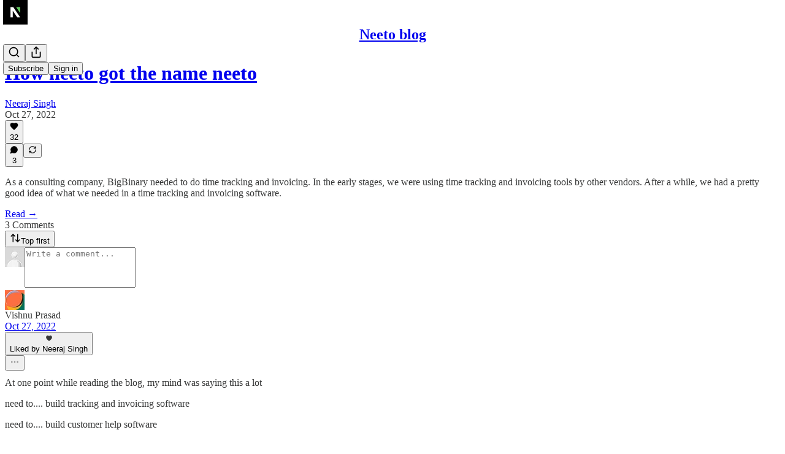

--- FILE ---
content_type: application/javascript
request_url: https://substackcdn.com/bundle/static/js/5234.3740d80a.js
body_size: 25654
content:
"use strict";(self.webpackChunksubstack=self.webpackChunksubstack||[]).push([["5234"],{74460:function(e,t,n){n.d(t,{A:()=>l});let l={alert:"alert-qpA4WP",description:"description-qi_X6V",icon:"icon-wk6sn4",dismiss:"dismiss-IKyJAP",theme_default:"theme_default-HMCu2W",themeDefault:"theme_default-HMCu2W",theme_error:"theme_error-d_EgBh",themeError:"theme_error-d_EgBh",theme_success:"theme_success-ar7Bep",themeSuccess:"theme_success-ar7Bep",theme_warn:"theme_warn-TZXJyb",themeWarn:"theme_warn-TZXJyb"}},78065:function(e,t,n){n.d(t,{A:()=>l});let l={faded:"faded-Vww4mC"}},35407:function(e,t,n){n.d(t,{A:()=>l});let l={root:"root-MjHNqP",isOnInbox:"isOnInbox-pP0vQF",inboxColumn:"inboxColumn-SxsPqY",paywallStack:"paywallStack-RdkSad",pubChatColumn:"pubChatColumn-Zck7MX",pubChatFull:"pubChatFull-tEPJ4X",chatPublicationContainer:"chatPublicationContainer-y1FRFU",invitesRow:"invitesRow-QZEeej",show:"show-vL_rsU",unfurl:"unfurl-n5q4dW",sticky:"sticky-ykmBOy",unreadDot:"unreadDot-fNgNDl",unreadTabDot:"unreadTabDot-aqz7wG",selected:"selected-oDAfJA",currentVisibilityBox:"currentVisibilityBox-VAGH9Q",headerPubLink:"headerPubLink-uygNA1",sidebarRowTitle:"sidebarRowTitle-wepYF4",headerPubAvatar:"headerPubAvatar-jFmd9c",inputBox:"inputBox-UuLYvf",textInputInset:"textInputInset-jnSii9",invisible:"invisible-AW4ANv",textInput:"textInput-zlmYim",dropzone:"dropzone-W750JH",newThreadButton:"newThreadButton-POT_Ph",roundedFooterPlaceholder:"roundedFooterPlaceholder-k7TSWJ",chatContainer:"chatContainer-fnFgIy",fade:"fade-HKCqnN",composerLinkPreview:"composerLinkPreview-cBU00h",imageBox:"imageBox-NAFgde",image:"image-PfNhry",deleteFile:"deleteFile-gv_fWj",messageSquareIcon:"messageSquareIcon-_NUoeX",paywall:"paywall-hfm67h",modalChatEditor:"modalChatEditor-bbcasD",newText:"newText-IkD33N",newBorder:"newBorder-fycRk_",jumpButton:"jumpButton-yc047J",jumpBadge:"jumpBadge-IO2hJP"}},61060:function(e,t,n){n.d(t,{A:()=>l});let l={root:"root-LeqPP3",badge:"badge-WYVub3",circle:"circle-_ZTVoA"}},77043:function(e,t,n){n.d(t,{$L:()=>o,Rc:()=>i,TB:()=>a,YR:()=>r,be:()=>l});let l=20,i=24,r=24;function o(e,t,n){let l=t/16;return l+(e-t)/(n-t)*(n/16-l)}function a(e){let{layout:t,navPosition:n,isPostView:i=!1}=e;return"stacked"===t?i?{min:l,max:110}:"top"===n?{min:l,max:220}:{min:l,max:110}:{min:l,max:80}}},63558:function(e,t,n){n.d(t,{A:()=>s});var l=n(69277),i=n(70408),r=n(32641),o=n(4006),a=n(97731);let s=e=>{var{size:t=20,fill:n="var(--color-fg-primary)"}=e,s=(0,r._)(e,["size","fill"]);return(0,o.Y)(a.A,(0,i._)((0,l._)({},s),{name:"PauseIconFilled",svgParams:{viewBox:"0 0 20 20"},width:t,height:t,fill:n,children:(0,o.Y)("path",{stroke:"none",d:"M5.29883 17.9082H7.52539C8.375 17.9082 8.82422 17.459 8.82422 16.5996V3.29883C8.82422 2.41016 8.375 2 7.52539 2H5.29883C4.44922 2 4 2.44922 4 3.29883V16.5996C4 17.459 4.44922 17.9082 5.29883 17.9082ZM12.3984 17.9082H14.6152C15.4746 17.9082 15.9141 17.459 15.9141 16.5996V3.29883C15.9141 2.41016 15.4746 2 14.6152 2H12.3984C11.5391 2 11.0898 2.44922 11.0898 3.29883V16.5996C11.0898 17.459 11.5391 17.9082 12.3984 17.9082Z"})}))}},43510:function(e,t,n){n.d(t,{A:()=>s});var l=n(69277),i=n(70408),r=n(32641),o=n(4006),a=n(97731);let s=e=>{var{size:t=20,fill:n="var(--color-fg-primary)"}=e,s=(0,r._)(e,["size","fill"]);return(0,o.Y)(a.A,(0,i._)((0,l._)({},s),{name:"PlayIconFilled",svgParams:{viewBox:"0 0 20 20"},width:t,height:t,fill:n,children:(0,o.Y)("path",{stroke:"none",d:"M5.04688 18.5527C5.4375 18.5527 5.76953 18.3965 6.16016 18.1719L17.5469 11.5898C18.3574 11.1113 18.6406 10.7988 18.6406 10.2812C18.6406 9.76367 18.3574 9.45117 17.5469 8.98242L6.16016 2.39063C5.76953 2.16602 5.4375 2.01953 5.04688 2.01953C4.32422 2.01953 3.875 2.56641 3.875 3.41602V17.1465C3.875 17.9961 4.32422 18.5527 5.04688 18.5527Z"})}))}},59307:function(e,t,n){n.d(t,{A:()=>a});var l=n(69277),i=n(70408),r=n(4006),o=n(97731);let a=e=>(0,r.Y)(o.A,(0,i._)((0,l._)({},e),{name:"PlayIconRounded",svgParams:{height:16,width:16},stroke:"none",children:(0,r.Y)("path",{d:"M3.35866 16C2.58101 16 2 15.4101 2 14.4447V1.55531C2 0.598883 2.58101 0 3.35866 0C3.75196 0 4.10056 0.134078 4.54749 0.393296L15.1575 6.54302C15.9531 7.00782 16.3106 7.39218 16.3106 8C16.3106 8.61676 15.9531 9.00112 15.1575 9.45698L4.54749 15.6067C4.10056 15.8659 3.75196 16 3.35866 16Z"})}))},78895:function(e,t,n){n.d(t,{A:()=>a});var l=n(69277),i=n(70408),r=n(4006),o=n(97731);let a=e=>(0,r.FD)(o.A,(0,i._)((0,l._)({},e),{name:"SubstackLogoIcon",svgParams:{height:18,width:16,fill:"#ff6719",stroke:"none"},children:[(0,r.Y)("path",{d:"M16 4H0V6H16V4Z"}),(0,r.Y)("path",{d:"M0 8V18L7.9993 13.534L16 18V8H0Z"}),(0,r.Y)("path",{d:"M16 0H0V2H16V0Z"})]}))},20504:function(e,t,n){n.d(t,{AI:()=>eD,at:()=>eE,TV:()=>eW,jB:()=>eT,I:()=>eF,Z1:()=>eB,sZ:()=>eP,cX:()=>eL,W1:()=>eH,mj:()=>eM,H$:()=>eR,b3:()=>ez});var l=n(69277),i=n(4006),r=n(32485),o=n.n(r),a=n(69843),s=n.n(a),d=n(60250),c=n(17402),u=n(78895),h=n(70408),m=n(90883),f=n(77043),p=n(2977),g=n(84605),v=n(53989),b=n(85478),y=n(78338);let w=e=>{let{pub:t,isChatActive:n,isMeetingsActive:l}=e,{language:i}=(0,g.GO)(),{getSettingFor:r}=(0,v.Pu)(),{getConfigFor:o}=(0,b.mJ)(),a=!!o("publication_tabs_reorder"),s=!!r("notes_feed_enabled"),d=!!(r("reader_referrals_enabled")&&r("reader_referrals_leaderboard_enabled")),u=!!r("group_sections_and_podcasts_in_menu_enabled"),h=(0,c.useMemo)(()=>(0,y.Bf)(t.navigationBarItems||[],{isFeedEnabled:s,isChatActive:!!n,isChatEnabled:!!t.threads_v2_enabled,isMeetingsActive:!!l,hasMultipleNewsletters:t.sections&&t.sections.length>0,isReaderReferralsLeaderboardActive:d,language:i,useReordering:a}).filter(e=>!e.is_hidden),[t.navigationBarItems,t.threads_v2_enabled,t.sections,s,n,l,d,i,a]);return(0,c.useMemo)(()=>R({groupNewsletters:u,navBarItems:h,pub:t,language:i}),[u,h,t,i])};var _=n(75107),Y=n(87677),k=n(8853),C=n(37767),x=n(68410),A=n(76977),I=n(88774);let S=e=>{var t,n;return null!=(n=null==(t=e.subItems)?void 0:t.some(e=>e.subItems&&e.subItems.length>0))&&n};function N(e){let{className:t,hideBorders:n,items:l,menuItemClassName:r,selectedMenuItemClassName:a,selectedSlug:s,pub:u,maxWidth:h}=e,{isMobile:m}=(0,x.sM)(),f=(0,c.useRef)(null),[p,g]=(0,c.useState)(!1),[v,b]=(0,c.useState)(!1);function y(e){let{scrollLeft:t,scrollWidth:n,clientWidth:l}=e;g(t>10),b(n-(l+t)>10)}let w=e=>()=>{let{current:t}=f;t&&t.scrollBy({left:250*e,behavior:"smooth"})};return(0,c.useEffect)(()=>{y(f.current)},[]),(0,i.Y)("div",{className:o()("overflow-list-container",t),style:{maxWidth:h},children:(0,i.FD)(A.Ye,{borderBottom:n?void 0:"detail",borderTop:n||m?void 0:"detail",className:o()("section-bar",{scroll:!0,"overflow-left":p,"overflow-right":v}),font:"text",height:m?44:48,justifyContent:m?"start":"center",paddingX:4,position:"relative",children:[(0,i.Y)("div",{ref:f,className:"overflow-items",onScroll:e=>y(e.target),children:l.map(e=>{let{label:t,href:n,slug:l,isNative:d,onClick:c,noFollow:h,subItems:m,newTab:f}=e;return m?(0,i.Y)(I.W1,{placement:"bottom-start",trigger:(0,i.Y)("div",{className:o()("menu-item",{selected:l===s},r,a&&{[a]:l===s}),children:(0,i.FD)(C.A,{native:d,rel:h?"nofollow":null,onClick:c,children:[(0,i.Y)("span",{className:"overflow-item-text",children:t}),(0,i.Y)(_.A,{className:"chevron-_e2GYQ",size:16})]})}),children:m.map(e=>{let{label:t,href:n,isNative:l,onClick:r,noFollow:o,logoUrl:a}=e,s=a||(null==u?void 0:u.logo_url);return(0,i.Y)(I.Dr,{href:n,leading:s?(0,i.Y)(k.c,{height:24,radius:"xs",src:s,width:24}):null,native:l,rel:o?"nofollow":void 0,onClick:r,children:t})})}):(0,i.Y)("div",{className:o()("menu-item",{selected:l===s},r,a&&{[a]:l===s}),children:(0,i.Y)(C.A,{href:n,native:d,newTab:f,rel:h?"nofollow":null,onClick:c,children:(0,i.Y)("span",{className:"overflow-item-text",children:t})})})})}),(0,i.Y)("div",{className:"left-button",children:(0,i.Y)("div",{className:"scroll-button-hitbox",role:"button",onClick:w(-1),children:(0,i.Y)(d.A,{strokeWidth:1.5})})}),(0,i.Y)("div",{className:"right-button",children:(0,i.Y)("div",{className:"scroll-button-hitbox",role:"button",onClick:w(1),children:(0,i.Y)(Y.A,{strokeWidth:1.5})})})]})})}var F=n(96400),D=n(4016),E=n(49807),L=n(82776);let B={zeteo:{121146:"We’re Not Kidding"}},T=["/about","/chat","/archive","/newsletters","/videos","/watch"],M=e=>{let{isChatActive:t,isMeetingsActive:n,pub:l,selectedSectionId:r,hideBorders:o,maxWidth:a}=e,s=w({pub:l,isChatActive:t,isMeetingsActive:n}).filter(e=>!S(e)&&(!e.subItems||e.subItems.length>0));return(0,i.Y)(N,{items:s,className:"sections-overflow",selectedSlug:r,pub:l,hideBorders:o,maxWidth:a})},P={label:"Recipe Index",subItems:[{label:"By Protein",subItems:[{href:"https://whattocook.substack.com/t/beef",label:"Beef"},{href:"https://whattocook.substack.com/t/chicken",label:"Chicken"},{href:"https://whattocook.substack.com/t/lamb",label:"Lamb"},{href:"https://whattocook.substack.com/t/pork",label:"Pork"},{href:"https://whattocook.substack.com/t/seafood",label:"Seafood"},{href:"https://whattocook.substack.com/t/vegetarian",label:"Vegetarian"},{href:"https://whattocook.substack.com/t/ground-meat",label:"Ground meat"}]},{label:"By Season",subItems:[{href:"https://whattocook.substack.com/t/spring",label:"Spring"},{href:"https://whattocook.substack.com/t/summer",label:"Summer"},{href:"https://whattocook.substack.com/t/fall",label:"Fall"},{href:"https://whattocook.substack.com/t/winter",label:"Winter"}]},{label:"By Meal Type",subItems:[{href:"https://whattocook.substack.com/t/one-pot",label:"One-pot"},{href:"https://whattocook.substack.com/t/sheet-pan",label:"Sheet-pan dinners"},{href:"https://whattocook.substack.com/t/kid-friendly",label:"Kid-friendly"},{href:"https://whattocook.substack.com/t/freezer-friendly",label:"Freezer-friendly"},{href:"https://whattocook.substack.com/t/grill",label:"Grill"},{href:"https://whattocook.substack.com/t/soup",label:"Soup"},{href:"https://whattocook.substack.com/t/salad",label:"Salad"},{href:"https://whattocook.substack.com/t/breakfast",label:"Breakfast"},{href:"https://whattocook.substack.com/t/dessert",label:"Dessert"},{href:"https://whattocook.substack.com/t/15-minute-meals",label:"15-minute meals"},{href:"https://whattocook.substack.com/t/30-minute-meals",label:"30-minute meals"}]},{label:"Meal Plans and More",subItems:[{href:"https://whattocook.substack.com/t/meal-plan",label:"Really simple meal plans"},{href:"https://whattocook.substack.com/t/entertaining-menus",label:"Entertaining Menus"},{href:"https://whattocook.substack.com/t/cooking-tips",label:"Cooking tips"},{href:"https://whattocook.substack.com/t/cooking-videos",label:"Cooking videos"},{href:"https://whattocook.substack.com/t/holiday-meal-plans",label:"Holiday meal plans"}]}]},R=e=>{let{groupNewsletters:t,navBarItems:n,pub:l,language:i}=e,{iString:r}=F.TH.i(i),o=[];o.push({href:"/",label:r("Home"),slug:"/home"}),l.podcast_enabled&&l.show_pub_podcast_tab&&o.push({href:"/podcast",label:r("Podcast"),slug:"/podcast"});let a=[];(0,D.ob)({pub:l})?a=z({navBarItems:n,groups:[{label:"Shows",condition:e=>!!e.section}]}):(0,D.wj)({pub:l})?a=z({navBarItems:n,groups:[{condition:e=>{var t;return(null==(t=e.section)?void 0:t.id)===118995},excludeFromOthers:!0,isStandalone:!0},{condition:e=>{var t;return(null==(t=e.section)?void 0:t.id)===121146},excludeFromOthers:!0,isStandalone:!0},{label:"Shows",condition:e=>{var t,n;return!!(null==(t=e.section)?void 0:t.is_podcast)||(null==(n=e.postTag)?void 0:n.slug)==="townhall"}},{label:"Columns",condition:e=>{var t,n,l;return!!e.section&&!(null==(t=e.section)?void 0:t.is_podcast)&&![132068,243259,214805].includes(null!=(l=null==(n=e.section)?void 0:n.id)?l:-1)}},{label:"Documentaries",condition:e=>{var t,n;return[132068,214805,243259].includes(null!=(n=null==(t=e.section)?void 0:t.id)?n:-1)}}]}):(0,D.s7)({pub:l})?(o.push({href:"/watch",label:"Watch",slug:"/watch"}),o.push({href:"/listen",label:"Shows",slug:"/listen"}),a=z({navBarItems:n.filter(e=>"/watch"!==e.link_url&&(!e.section||!e.section.is_podcast||(0,L.sectionIsSpecificallyMarkedAsNewsletter)({section:e.section,pub:l}))),groups:[{label:"Newsletters",condition:e=>!!e.section}]})):a=(0,D.d4)({pub:l})?z({navBarItems:n,groups:[{label:"Projects",condition:e=>{var t,n;return[146942,146943,150226].includes(null!=(n=null==(t=e.section)?void 0:t.id)?n:-1)},excludeFromOthers:!0},{label:"News / Research",condition:e=>{var t,n;return[146936,146935].includes(null!=(n=null==(t=e.section)?void 0:t.id)?n:-1)},excludeFromOthers:!0},{label:"Calls-to-Action",condition:e=>{var t,n;return[146939,146941,146949].includes(null!=(n=null==(t=e.section)?void 0:t.id)?n:-1)},excludeFromOthers:!0},{label:"Recommendations",condition:e=>{var t,n;return[146958].includes(null!=(n=null==(t=e.section)?void 0:t.id)?n:-1)||"https://bookshop.org/shop/globalfreedoms"===e.link_url},excludeFromOthers:!0},{label:"Podcasts",condition:e=>{var t;return!!(null==(t=e.section)?void 0:t.is_podcast)},excludeFromOthers:!0}]}):t?z({navBarItems:n,groups:[{label:r("Newsletters"),condition:e=>{var t;return!!e.section&&!(null==(t=e.section)?void 0:t.is_podcast)}},{label:r("Podcasts"),condition:e=>{var t;return!!(null==(t=e.section)?void 0:t.is_podcast)}}]}):n;let s=[...o,...W({groupedNavBarItems:a,pub:l})];if((0,D.O3)({pub:l})){var d,c;if((null==(c=l.theme)||null==(d=c.custom_header)?void 0:d.navStyle)==="stacked"){let e=s.findIndex(e=>"RECIPE INDEX"===e.label);-1!==e&&(s[e]=P)}}return s},z=e=>{let{navBarItems:t,groups:n}=e,l=[...t],i=[],r=[...t];for(let e of n)if(e.isStandalone){let t=l.find(e.condition);if(!t)continue;i.push(t),r=r.filter(e=>e!==t),e.excludeFromOthers&&(l=l.filter(e=>e!==t))}else{var o;let t=l.filter(e.condition);if(0===t.length)continue;i.push({label:null!=(o=e.label)?o:"Other",navBarItems:t}),r=r.filter(t=>!e.condition(t)),e.excludeFromOthers&&(l=l.filter(t=>!e.condition(t)))}return[...i,...r]},W=e=>{let{groupedNavBarItems:t,pub:n}=e;return t.map(e=>"navBarItems"in e?{label:e.label,subItems:e.navBarItems.map(e=>O({navBarItem:e,pub:n}))}:O({navBarItem:e,pub:n}))},O=e=>{var t,n,i,r,o,a,s;let{navBarItem:d,pub:c}=e;if(d.is_group)return{label:(0,L.truncateText)((0,y.ly)(d),30),subItems:(null!=(t=d.children)?t:[]).map(e=>O({navBarItem:e,pub:c}))};if(d.section){let e=d.section,t=e.is_podcast&&null!=(o=null==(i=c.sections.find(t=>t.id===e.id))||null==(n=i.podcastSettings)?void 0:n.podcast_art_url)?o:e.logo_url;return(0,h._)((0,l._)({label:null!=(a=null==(r=B[c.subdomain])?void 0:r[e.id])?a:(0,L.truncateText)(e.name,30),href:(0,E.Dor)(c,{section:e})},t?{logoUrl:t}:null),{slug:e.id})}let u=(0,y.DF)(d),m="link"===u&&!(d.standard_key||T.includes(null!=(s=d.link_url)?s:"")),f=m&&c.tier<2;return(0,h._)((0,l._)({href:(0,E.cSL)(c,d,{addBase:m}),label:(0,L.truncateText)((0,y.ly)(d),30)},f?{noFollow:f}:null,"page"===u?{isNative:!0}:null),{slug:(0,E.cSL)(c,d,{addBase:!1}),newTab:m})};var H=n(68349),U=n(35369);let V="visible-S5xqLB",j=e=>{let{isChatActive:t,isMeetingsActive:n,pub:l,selectedSectionId:r,maxWidth:a,withoutLeftPadding:s=!1,withoutRightPadding:d=!1}=e,{language:u}=(0,g.GO)(),{getSettingFor:h}=(0,v.Pu)(),{getConfigFor:m}=(0,b.mJ)(),f=!!m("publication_tabs_reorder"),p="100%"===a,[w,_]=(0,c.useState)(!1),Y=!!h("notes_feed_enabled"),k=!!(h("reader_referrals_enabled")&&h("reader_referrals_leaderboard_enabled")),C=R({groupNewsletters:!!h("group_sections_and_podcasts_in_menu_enabled"),navBarItems:(0,y.Bf)(l.navigationBarItems||[],{isFeedEnabled:Y,isChatActive:!!t,isChatEnabled:!!l.threads_v2_enabled,isMeetingsActive:!!n,hasMultipleNewsletters:l.sections&&l.sections.length>0,isReaderReferralsLeaderboardActive:k,language:u,useReordering:f}).filter(e=>!e.is_hidden),pub:l,language:u}).flatMap(e=>e.subItems?e.subItems:e),x=(0,c.useRef)(null),[I,S]=(0,c.useState)(!1),[N,F]=(0,c.useState)(!1),D=(0,c.useCallback)(e=>{let{scrollLeft:t,scrollWidth:n,clientWidth:l}=e;p||S(t>10),F(n-(l+t)>10)},[p]);(0,c.useLayoutEffect)(()=>{x.current&&D(x.current)},[C,D]);let E=(0,c.useCallback)(()=>{x.current&&(x.current.scrollWidth>x.current.clientWidth?_(!0):_(!1))},[]);return(0,c.useLayoutEffect)(()=>(window.addEventListener("resize",E),E(),()=>{window.removeEventListener("resize",E)}),[E]),(0,i.Y)(A.pT,{justifyContent:"center",alignItems:"center",style:{width:a,minWidth:280},paddingX:16*!!p,children:(0,i.FD)("div",{className:"scrollWrapper-acnikR",children:[!p&&(0,i.Y)("div",{className:o()("fadeLeft-eSWM6i",I&&V),style:{marginRight:p?"16px":0}}),(0,i.Y)(A.Ye,{ref:x,justifyContent:w?"start":"center",gap:8,wrap:"nowrap",className:"scrollContainer-Zw8XO7",onScroll:e=>{D(e.target)},paddingY:8,paddingLeft:p||s?0:40,paddingRight:p||d?0:40,children:C.map(e=>{var t;let n=e.slug===r;return(0,i.Y)(U.$n,{priority:n?"primary":"secondary-outline",size:"sm",onClick:()=>{e.onClick?e.onClick():e.href&&(0,H.V2)(e.href,{local_navigation:!e.isNative})},rounded:!0,color:n?"inherit":"secondary",children:e.label},null!=(t=e.slug)?t:e.label)})}),(0,i.Y)("div",{className:o()("fadeRight-6i2p1g",N&&V),style:{marginLeft:p?"16px":0}})]})})};var q=n(13950);let J=e=>{let{menuItems:t,maxWidth:n,itemGap:l,moreButtonWidth:i,containerPadding:r=32,isFullWidth:o=!1,windowWidth:a="undefined"!=typeof window?window.innerWidth:0,isSmallScreen:s=!1,reservedWidth:d=0}=e,u=(0,c.useRef)(null),h=(0,c.useRef)(null),m=(0,c.useRef)(null),[f,p]=(0,c.useState)([]),[g,v]=(0,c.useState)([]),[b,y]=(0,c.useState)(!1),w=(0,c.useCallback)(()=>{let e;if(!m.current)return;if(o)e=a-(s?20:40)-r;else if(n&&"number"==typeof n)e=n;else if(u.current)e=u.current.offsetWidth-r;else{if(!h.current)return;e=h.current.offsetWidth}e-=d;let c=[];m.current.querySelectorAll(".measure-item").forEach((e,n)=>{let l=e.offsetWidth;t[n]&&c.push({item:t[n],width:l,index:n})});let f=0,g=0;for(let t=0;t<c.length;t++){let n=c[t];if(!n)continue;let r=f+(t>0?l:0)+n.width;if(t===c.length-1){r<=e&&(f=r,g++);break}if(r+(l+i)<=e)f=r,g++;else break}0===g&&c.length>0&&(g=c.length);let b=t.slice(0,g),w=t.slice(g);p(e=>e.length!==b.length||e.some((e,t)=>{var n;return e.slug!==(null==(n=b[t])?void 0:n.slug)})?b:e),v(e=>e.length!==w.length||e.some((e,t)=>{var n;return e.slug!==(null==(n=w[t])?void 0:n.slug)})?w:e),y(!0)},[t,n,o,a,s,l,i,r,d]);return(0,c.useLayoutEffect)(()=>{if(w(),!o)return window.addEventListener("resize",w),()=>{window.removeEventListener("resize",w)}},[w,o]),{measurementRef:m,containerRef:h,outerContainerRef:u,visibleItems:f,overflowItems:g,isReady:b}},K="chevron-fUHuKc",G="measurementContainer-Wd518f",X=e=>{let{isChatActive:t,isMeetingsActive:n,pub:l,selectedSectionId:r,hideBorders:a,maxWidth:s,alignStart:d}=e,{iString:u}=(0,g.GO)(),{isMobile:h}=(0,x.sM)(),m="100%"===s,[f,p]=(0,c.useState)("undefined"!=typeof window?window.innerWidth:0),v=f<=992,b=w({pub:l,isChatActive:t,isMeetingsActive:n}).filter(e=>!S(e)&&(!e.subItems||e.subItems.length>0)),y=b.filter(e=>e.subItems&&e.subItems.length>0),Y=b.filter(e=>!e.subItems||0===e.subItems.length),N=(0,c.useRef)(null),[F,D]=(0,c.useState)(0),{measurementRef:E,containerRef:L,outerContainerRef:B,visibleItems:T,overflowItems:M,isReady:P}=J({menuItems:Y,maxWidth:s,itemGap:0,moreButtonWidth:80,containerPadding:0,isFullWidth:m,windowWidth:f,isSmallScreen:v,reservedWidth:F}),R=(0,c.useMemo)(()=>new Set(T.map(e=>{var t;return null!=(t=e.slug)?t:e.label})),[T]);(0,c.useLayoutEffect)(()=>{if(!N.current)return;let e=N.current.querySelectorAll(".measure-group-item"),t=0;e.forEach(e=>{t+=e.offsetWidth}),D(t)},[y]),(0,c.useLayoutEffect)(()=>{let e=()=>{p(window.innerWidth)};return window.addEventListener("resize",e),()=>window.removeEventListener("resize",e)},[]);let z=(e,t,n)=>{let{label:l,href:r,isNative:a,onClick:s,noFollow:d,subItems:c,newTab:u}=e;return c?(0,i.Y)(I.W1,{placement:"bottom-start",trigger:(0,i.Y)("div",{className:o()("menu-item",{selected:t}),children:(0,i.FD)(C.A,{native:a,rel:d?"nofollow":null,onClick:s,children:[(0,i.Y)("span",{className:"overflow-item-text",children:l}),(0,i.Y)(_.A,{className:K,size:16})]})}),children:c.map(e=>{let t=e.logoUrl;return(0,i.Y)(I.Dr,{href:e.href,leading:t?(0,i.Y)(k.c,{height:24,radius:"xs",src:t,width:24}):null,native:e.isNative,rel:e.noFollow?"nofollow":void 0,onClick:e.onClick,children:e.label},e.slug)})},n):(0,i.Y)("div",{className:o()("menu-item",{selected:t}),children:(0,i.Y)(C.A,{href:r,native:a,newTab:u,rel:d?"nofollow":null,onClick:s,children:(0,i.Y)("span",{className:"overflow-item-text",children:l})})},n)};return(0,i.FD)(i.FK,{children:[(0,i.Y)("div",{ref:E,className:G,children:Y.map((e,t)=>(0,i.Y)("div",{className:"measure-item",children:z(e,!1,"measure-".concat(t))},t))}),(0,i.Y)("div",{ref:N,className:G,children:y.map((e,t)=>(0,i.Y)("div",{className:"measure-group-item",children:z(e,!1,"measure-group-".concat(t))},t))}),(0,i.Y)("div",{ref:B,className:o()("overflow-list-container","sections-overflow"),style:{maxWidth:m?"100%":s,width:m?"100%":void 0,paddingLeft:m&&!v?20:void 0,paddingRight:m?20:void 0,visibility:P?"visible":"hidden"},children:(0,i.Y)(A.Ye,{ref:L,borderBottom:a?void 0:"detail",borderTop:a||h?void 0:"detail",className:"section-bar",font:"text",height:h?44:48,justifyContent:h||v||d?"start":"center",position:"relative",children:(0,i.FD)("div",{className:"overflow-items",children:[b.map(e=>{var t;let n=e.subItems&&e.subItems.length>0,l=null!=(t=e.slug)?t:e.label;if(!(n||!P||R.has(l)))return null;let i=e.slug===r;return z(e,i,l)}),M.length>0&&(0,i.Y)(I.W1,{placement:"bottom-start",trigger:(0,i.Y)("div",{className:"menu-item",children:(0,i.FD)(C.A,{children:[(0,i.Y)("span",{className:"overflow-item-text",children:u("More")}),(0,i.Y)(_.A,{className:K,size:16})]})}),children:M.map(e=>{let t=e.noFollow?null:e.logoUrl;return(0,i.Y)(I.Dr,{href:e.href,leading:t?(0,i.Y)(k.c,{height:24,radius:"xs",src:t,width:24}):null,native:e.isNative,rel:e.noFollow?"nofollow":void 0,onClick:e.onClick,children:e.label},e.slug)})},"more-menu")]})})})]})},$="measurementContainer-lK1Sqq",Z="chevron-J7_gYb",Q=e=>{let{isChatActive:t,isMeetingsActive:n,pub:l,selectedSectionId:r,maxWidth:o}=e,{iString:a}=(0,g.GO)(),s="100%"===o,[d,u]=(0,c.useState)("undefined"!=typeof window?window.innerWidth:0),h=w({pub:l,isChatActive:t,isMeetingsActive:n}).filter(e=>!S(e)&&(!e.subItems||e.subItems.length>0)),m=h.filter(e=>e.subItems&&e.subItems.length>0),f=h.filter(e=>!e.subItems||0===e.subItems.length),p=(0,c.useRef)(null),[v,b]=(0,c.useState)(0),{measurementRef:y,containerRef:Y,visibleItems:C,overflowItems:x,isReady:N}=J({menuItems:f,maxWidth:o,itemGap:8,moreButtonWidth:80,containerPadding:32,isFullWidth:s,windowWidth:d,reservedWidth:v});return(0,c.useLayoutEffect)(()=>{if(!p.current)return;let e=p.current.querySelectorAll(".measure-group-item"),t=0;e.forEach(e=>{t+=e.offsetWidth+8}),b(t)},[m]),(0,c.useLayoutEffect)(()=>{let e=()=>{u(window.innerWidth)};return window.addEventListener("resize",e),()=>window.removeEventListener("resize",e)},[]),(0,i.FD)(i.FK,{children:[(0,i.Y)("div",{ref:y,className:$,children:f.map((e,t)=>(0,i.Y)(U.$n,{className:"measure-item",priority:"secondary-outline",size:"sm",rounded:!0,color:"secondary",children:e.label},t))}),(0,i.Y)("div",{ref:p,className:$,children:m.map((e,t)=>(0,i.FD)(U.$n,{className:"measure-group-item",priority:"secondary-outline",size:"sm",rounded:!0,color:"secondary",children:[e.label,(0,i.Y)(_.A,{className:Z,size:16})]},t))}),(0,i.Y)(A.pT,{justifyContent:"center",alignItems:"center",style:{width:s?"100%":o,minWidth:160,visibility:N?"visible":"hidden"},paddingX:16*!!s,children:(0,i.FD)(A.Ye,{ref:Y,justifyContent:"center",gap:8,wrap:"nowrap",paddingY:8,children:[C.map(e=>{var t;let n=e.slug===r;return(0,i.Y)(U.$n,{priority:n?"primary":"secondary-outline",size:"sm",onClick:()=>{e.onClick?e.onClick():e.href&&(0,H.V2)(e.href,{local_navigation:!e.isNative})},rounded:!0,color:n?"inherit":"secondary",children:e.label},null!=(t=e.slug)?t:e.label)}),m.map(e=>{var t,n;return(0,i.Y)(I.W1,{placement:"bottom-start",trigger:(0,i.FD)(U.$n,{priority:"secondary-outline",size:"sm",rounded:!0,color:"secondary",children:[e.label,(0,i.Y)(_.A,{className:Z,size:16})]}),children:null==(t=e.subItems)?void 0:t.map(e=>{var t;let n=e.noFollow?null:e.logoUrl;return(0,i.Y)(I.Dr,{href:e.href,native:e.isNative,onClick:e.onClick,leading:n?(0,i.Y)(k.c,{height:24,radius:"xs",src:n,width:24}):null,children:e.label},null!=(t=e.slug)?t:e.label)})},null!=(n=e.slug)?n:e.label)}),x.length>0&&(0,i.Y)(I.W1,{placement:"bottom-start",trigger:(0,i.FD)(U.$n,{priority:"secondary-outline",size:"sm",rounded:!0,color:"secondary",children:[a("More"),(0,i.Y)(_.A,{className:Z,size:16})]}),children:x.map(e=>{let t=e.noFollow?null:e.logoUrl;return(0,i.Y)(I.Dr,{href:e.href,native:e.isNative,onClick:e.onClick,leading:t?(0,i.Y)(k.c,{height:24,radius:"xs",src:t,width:24}):null,children:e.label},e.slug)})})]})})]})};var ee=n(89230),et=n(3680),en=n(33764),el=n(89490),ei=n(91401),er=n(75303),eo=n(63136);let ea="menuItem-DLEJaw",es=e=>{let{item:t,pub:n,selectedSectionId:l,onClose:r,depth:o=0}=e,[a,s]=(0,c.useState)(!1),d=t.logoUrl;if(t.subItems&&t.subItems.length>0)return(0,i.FD)(A.VP,{children:[(0,i.Y)(U.$n,{onClick:()=>s(!a),className:ea,priority:"tertiary",children:(0,i.FD)(A.Ye,{alignItems:"center",justifyContent:"space-between",gap:12,paddingY:12,children:[(0,i.Y)(A.Ye,{alignItems:"center",gap:12,children:(0,i.Y)(eo.EY,{weight:"regular",font:"text",children:t.label})}),(0,i.Y)(_.A,{size:20,style:{transform:a?"rotate(0deg)":"rotate(-90deg)",transition:"transform 0.2s ease"}})]})}),a&&(0,i.Y)(A.VP,{paddingTop:8,paddingLeft:0===o?8:16,children:t.subItems.map(e=>(0,i.Y)(es,{item:e,pub:n,selectedSectionId:l,onClose:r,depth:o+1},e.label))})]});if(t.subItems)return null;let u=t.slug===l;return(0,i.Y)(C.A,{href:t.href,native:t.isNative,rel:t.noFollow?"nofollow":void 0,onClick:()=>{var e;null==(e=t.onClick)||e.call(t),r()},className:ea,"data-selected":u,children:(0,i.FD)(A.Ye,{alignItems:"center",gap:12,paddingLeft:16*!d,paddingY:12,children:[d&&(0,i.Y)(k.c,{height:24,radius:"xs",src:d,width:24}),(0,i.Y)(eo.EY,{font:"text",children:t.label})]})})},ed=e=>{var t;let{item:n,pub:l,selectedSectionId:r,onClose:o,onToggleExpand:a,isExpanded:s}=e;return(0,i.FD)(A.VP,{gap:0,children:[(0,i.Y)(U.$n,{size:"sm",onClick:()=>null==a?void 0:a(n.label),className:ea,priority:"tertiary",children:(0,i.FD)(A.Ye,{alignItems:"center",justifyContent:"space-between",gap:12,paddingY:4,paddingLeft:8,children:[(0,i.Y)(A.Ye,{alignItems:"center",gap:12,children:(0,i.Y)(eo.EY,{weight:"regular",font:"text",children:n.label})}),(0,i.Y)(_.A,{size:20,style:{transform:s?"rotate(0deg)":"rotate(-90deg)",transition:"transform 0.2s ease"}})]})}),s&&(0,i.Y)(A.VP,{gap:0,paddingTop:8,paddingLeft:8,children:null==(t=n.subItems)?void 0:t.map(e=>(0,i.Y)(es,{item:e,pub:l,selectedSectionId:r,onClose:o,depth:1},e.label))})]})},ec=e=>{let{item:t,selectedSectionId:n,onClose:l}=e,r=t.slug===n;return(0,i.Y)(C.A,{href:t.href,native:t.isNative,rel:t.noFollow?"nofollow":void 0,onClick:()=>{var e;null==(e=t.onClick)||e.call(t),l()},className:ea,"data-selected":r,children:(0,i.Y)(A.Ye,{alignItems:"center",gap:12,paddingX:16,paddingY:4,sizing:"border-box",height:32,children:(0,i.Y)(eo.EY,{font:"text",children:t.label})})})},eu=e=>{let{isChatActive:t,isMeetingsActive:n,pub:l,selectedSectionId:r}=e,{iString:o}=(0,g.GO)(),[a,s]=(0,c.useState)(!1),[d,u]=(0,c.useState)(new Set),h=w({pub:l,isChatActive:t,isMeetingsActive:n}).filter(e=>"/"!==e.href&&(!e.subItems||e.subItems.length>0)),m=()=>{s(!1)},f=e=>{u(t=>{let n=new Set(t);return n.has(e)?n.delete(e):n.add(e),n})};return(0,i.FD)(i.FK,{children:[(0,i.Y)(U.K0,{size:"md",priority:"tertiary","aria-label":o("Navigation menu"),onClick:()=>s(!0),children:(0,i.Y)(ee.A,{size:20})}),(0,i.Y)(ei._,{isOpen:a,onClose:m,width:320,className:"drawer-_gS8Z4",style:a?{}:{visibility:"hidden"},children:(0,i.Y)(ei._.Body,{radius:"none",children:(0,i.FD)(A.VP,{gap:16,children:[(0,i.Y)(A.Ye,{alignItems:"start",paddingX:8,gap:12,children:(0,i.Y)(el.az,{onClick:m,cursor:"pointer",children:(0,i.Y)(et.A,{height:24})})}),(0,i.Y)(A.Ye,{paddingX:8,paddingBottom:4,justifyContent:"center",children:(0,i.Y)(er.AE,{href:"/",onClick:m,children:l.logo_url_wide?(0,i.Y)(en.o,{src:l.logo_url_wide,maxWidth:224,useRetinaSizing:!0,imageIsFixedWidth:!0}):l.name})}),h.map(e=>{var t;return(null==(t=e.subItems)?void 0:t.length)?(0,i.Y)(ed,{item:e,pub:l,selectedSectionId:r,onClose:m,onToggleExpand:f,isExpanded:d.has(e.label)},e.label):(0,i.Y)(ec,{item:e,pub:l,selectedSectionId:r,onClose:m},e.label)})]})})})]})},eh=()=>Math.max(document.documentElement.scrollTop||document.body.scrollTop,0),em=e=>{let{alwaysShow:t,disable:n,menuContentRef:l,menuHeight:i,ignoreScroll:r=!1}=e,o=(0,c.useRef)(!1),a=(0,c.useRef)(eh()),s=(0,c.useRef)(eh()),d=(0,c.useCallback)((e,t)=>{a.current=t,l.current&&(l.current.style.position=e,l.current.style.top="fixed"===e&&t>=0?"":"".concat(t,"px"))},[l]),u=(0,c.useCallback)(()=>{d("absolute",eh()-i),o.current=!1},[i,d]),h=(0,c.useCallback)(e=>{let t=e.target;((null==t?void 0:t.classList.contains("footnote-number"))||(null==t?void 0:t.classList.contains("footnote-anchor")))&&(o.current=!0,setTimeout(u,0))},[u]),m=(0,c.useCallback)(()=>{var e;if(t)return void d("fixed",0);if(o.current)return;let r=s.current;s.current=eh();let c=s.current,u=(null==(e=l.current)?void 0:e.style.position)==="fixed",h=c<=0||0>=(0,H.A9)(),m=c>=(0,H.A9)(),f=c>r,p=c<r;if(h)return void d("fixed",0);if(n)return void d("absolute",0);if(!m){if(f){if(u&&a.current>=0)return void d("absolute",c);if(!u&&a.current<c-i)return void d("fixed",-i)}if(p){if(a.current>c)return void d("fixed",c);let e=Math.max(c-i,0);if(a.current<e)return void d("absolute",e)}}},[t,l,n,d,i]);(0,c.useEffect)(()=>{if("undefined"!=typeof window&&!r)return window.addEventListener("scroll",m),window.addEventListener("click",h),m(),()=>{window.removeEventListener("scroll",m),window.removeEventListener("click",h)}},[n,h,m,d,r])};var ef=n(86500),ep=n(44333),eg=n(81203),ev=n(72682),eb=n(71783),ey=n(8312),ew=n(37764),e_=n(39318),eY=n(57324);let ek={mainMenuContent:"mainMenuContent-DME8DR",profileContext:"profileContext-urkyyv",relative:"relative-ozgOAS",topBar:"topBar-pIF0J1",titleWithWordmark:"titleWithWordmark-GfqxEZ",titleContainer:"titleContainer-DJYq5v",overflowVisible:"overflowVisible-joA5t0",fullScreen:"fullScreen-Zzi89N",title:"title-oOnUGd",buttonsContainer:"buttonsContainer-SJBuep",logoContainer:"logoContainer-p12gJb",wordmark:"wordmark-WcDTTu",logoLeftAvatar:"logoLeftAvatar-XEWHpd",logoLeftWordmark:"logoLeftWordmark-FeTNhG",logoCenterPostAvatar:"logoCenterPostAvatar-MJBapZ",logoLeftPostAvatar:"logoLeftPostAvatar-lNfa5H",logoCenterPostWordmark:"logoCenterPostWordmark-j7Svao",logoLeftPostWordmark:"logoLeftPostWordmark-ERptdm",logoLeftNav:"logoLeftNav-eAaUI5",logoCenterSlot:"logoCenterSlot-xJtI3r",logoCenterPostSlot:"logoCenterPostSlot-qYOnTB",logoTopCenterSlot:"logoTopCenterSlot-hss6WZ",stackedTopCenter:"stackedTopCenter-TPTTqw",logoCenterPostLeftSlot:"logoCenterPostLeftSlot-EIqNto"},eC=e=>{let{pub:t,wordmarkHeight:n,isMinimized:r=!1,maxWordmarkSize:o,wordmarkFont:a,headingFont:s}=e;if(t.logo_url_wide)return(0,i.Y)("img",{alt:t.name,src:(0,E.dJ9)(t.logo_url_wide,null,{height:2*n,crop:"limit",leadingSegments:["e_trim:10:white","e_trim:10:transparent"],aspect:1318/252}),className:ek.wordmark,style:{maxHeight:Math.max(20,r?eE:n)}});let d=(0,f.$L)(n,f.Rc,o/2),c=null!=a?a:s,u=c?(0,ey.OK)(c):null;return(0,i.Y)("span",{style:(0,l._)({fontSize:"".concat(d,"rem"),lineHeight:1},u),children:t.name})},ex=e=>{var t;let{pub:n,wordmarkHeight:l,maxWordmarkSize:r,homeHref:a,fullScreen:s=!1,isMinimized:d=!1,anchor:c="center",wordmarkFont:u,headingFont:h}=e,m=n.logo_url_wide?f.be:f.Rc,p=n.logo_url_wide?r:r/2,g=n.logo_url_wide?l:l&&l!==eD?Math.min(Math.max(l,m),p):f.YR;return(0,i.Y)("div",{className:o()(ek.titleContainer,ek.overflowVisible,s&&ek.fullScreen),style:{flexGrow:0,maxWidth:"100%"},children:(0,i.Y)(eo.EY,{as:"h1",className:o()(ek.title,{[null!=(t=ek.titleWithWordmark)?t:""]:n.logo_url_wide}),font:"pub-headings",id:"wordlogo",children:(0,i.Y)(er.AE,{href:a,children:(0,i.Y)(ev.c,{anchor:c,max:p,min:m,property:"wordmarkLogoSize",value:g,children:e=>(0,i.Y)(eC,{headingFont:h,isMinimized:d,maxWordmarkSize:r,pub:n,wordmarkFont:u,wordmarkHeight:e})})})})})},eA=e=>{var t,n,r,a,s,g,v,y,w,_,Y,k,C,I,S,N;let{className:F,freeSignup:L,freeSignupEmail:B,hideNavBar:T,hideTitle:P,isAccountContext:R,isChatActive:z,isMeetingsActive:W,isPostView:O,pub:H,selectedSectionId:V,showCustomerSupportModeModal:J,user:K}=e;P="profile"===H.homepage_type||P;let{getConfigFor:G}=(0,b.mJ)(),{isMobile:$}=(0,x.sM)(),Z=(0,m.md)(eb.Jv),ee=(0,m.md)(eb.MS),[et]=(0,ep.rd)(),en=(0,c.useRef)(null),el=(0,c.useRef)(null),ei="profile"===H.homepage_type,er=ei&&et.path.match(/\/profile\/(subscribers|followers|following)/),eo=!ei&&!!H.logo_url&&!(0,D.S2)({pub:H}),ea=!P,es=!!G("show_menu_on_posts"),ed=O?es:!T,ec=(e=>{var t,n,l,i,r,o,a;let s,{theme:d,isPostView:c=!1,showNavOnPosts:u=!1}=e,h=(null==d||null==(t=d.custom_header)?void 0:t.layout)||ew.Tb.layout,m=(null==d||null==(n=d.custom_header)?void 0:n.navPosition)||ew.Tb.navPosition,{max:p}=(0,f.TB)({layout:h,navPosition:m,isPostView:c}),g=(null==d||null==(l=d.custom_header)?void 0:l.navStyle)==="stacked",v="stacked"===h?"top"===m&&(!c||u)?"bottom-center":"top-center":"logo_left"===h?"top-left":"top-center";return"stacked"===h?(s="top"===m?"top-center":"bottom-center",g&&(s="top-left")):s="logo_left"===h?"top-center":"top-left",{layout:h,wordmarkLogoSize:Math.min((null==d||null==(i=d.custom_header)?void 0:i.wordmarkLogoSize)||eD,p),maxWordmarkSize:p,wordmarkPosition:v,publicNavPosition:s,publicNavStyle:(null==d||null==(r=d.custom_header)?void 0:r.navStyle)||"text",backgroundColor:null!=(a=null==d||null==(o=d.custom_header)?void 0:o.backgroundColor)?a:void 0}})({theme:Z&&H.theme?(0,h._)((0,l._)({},H.theme),{custom_header:(0,l._)({},ew.Tb,H.theme.custom_header,Z)}):H.theme,isPostView:O,showNavOnPosts:es}),{wordmarkPosition:eh,wordmarkLogoSize:ev,maxWordmarkSize:ey,publicNavPosition:eC,layout:eA}=ec,eS=null!=ee?ee:null==(n=H.theme)||null==(t=n.font_options)?void 0:t.wordmark,eN=null!=(g=null==(a=H.theme)||null==(r=a.font_options)?void 0:r.heading)?g:null==(s=H.theme)?void 0:s.font_preset_heading,eE="buttons"===ec.publicNavStyle,eL="stacked"===ec.publicNavStyle,eB="logo_center"===eA&&eL?"stacked":eA,eT=$?240:340,eM=$?160:300,ez=$&&"bottom-center"!==eh?eF:ev||(H.logo_url_wide?eD:f.YR),{currentTopBarHeight:eW,currentMenuHeight:eO,isMinimized:eH}=eI({forceMaximized:!O&&!R,forceMinimized:!!R,isMobile:$,showNavBar:"stacked"===eB&&!eL&&ed,showWordmark:ea,themeLayoutOptions:ec,scaledWordmarkHeight:ez,isTextWordmark:!H.logo_url_wide}),eU=$?eP:eR,eV=!$&&"top-center"===eh&&("stacked"===eB||"logo_center"===eB),ej="bottom-center"===eh;em({alwaysShow:!1,disable:!O,menuContentRef:en,menuHeight:eO,ignoreScroll:ej});let eq=R?(0,E.$_T)(H):"/",eJ=ei&&!O&&!R&&!$,eK=()=>{(0,ef.u4)(ef.qY.NAV_BAR_HOME_LINK_CLICKED)},eG=!!ec.backgroundColor;return(0,i.Y)(q.DH,{prefix:eG?"header":void 0,children:(0,i.FD)("div",{className:o()("main-menu",F),"data-testid":"navbar",children:[(0,i.FD)("div",{ref:en,className:o()(ek.mainMenuContent,eJ&&ek.profileContext,ej&&ek.relative),children:[(0,i.FD)(A.Ye,{alignItems:"center",borderBottom:ed?void 0:"detail",className:ek.topBar,gap:12,justifyContent:"space-between",paddingBottom:$?12*!ed:0,paddingTop:12*!!$,paddingX:eU,style:$?void 0:{position:"relative",height:eW-1},children:[P||"top-left"!==eh?ed&&"top-left"===eC?(0,i.Y)("div",{className:o()(ek.logoContainer,{[null!=(w=ek.logoLeftNav)?w:""]:"logo_center"===eB}),style:{display:ei?"none":null,flexBasis:0,flexGrow:1},children:eE?(0,i.Y)(Q,{isChatActive:!0,isMeetingsActive:!1,maxWidth:eM,pub:H,selectedSectionId:V}):eL?(0,i.Y)(eu,{isChatActive:z,pub:H,selectedSectionId:V}):(0,i.Y)(X,{alignStart:!0,hideBorders:!0,isChatActive:z,isMeetingsActive:W,pub:H,selectedSectionId:V,maxWidth:eT})}):(0,i.FD)("div",{className:o()(ek.logoContainer,{[null!=(_=ek.stackedTopCenter)?_:""]:"stacked"===eB&&"top-center"===eh,[null!=(Y=ek.logoCenterPostLeftSlot)?Y:""]:"logo_center"===eB&&O}),style:{display:ei?"none":null,visibility:eo?"visible":"hidden",flexBasis:0,flexGrow:1},children:[ei&&(0,i.FD)(A.Ye,{alignItems:"center",gap:40,children:[(0,i.Y)(A.pT,{alignItems:"center",as:"a",height:20,href:(0,E.yRP)((0,E.$_T)(),{utm_content:eY.fL.islandSubstackLogo}),justifyContent:"center",tabIndex:-1,width:20,children:(0,i.Y)(u.A,{style:{transform:"scale(1.4)"}})}),er&&(0,i.Y)(U.K0,{className:ek.backButton,href:(0,e_.fOI)(H),size:"md",children:(0,i.Y)(d.A,{size:20})})]}),eo&&(0,i.Y)(eg.wg,{href:eq,pub:H,size:40,onClick:eK})]}):"logo_left"===ec.layout?(0,i.FD)(i.FK,{children:[(0,i.Y)("div",{className:o()(ek.logoLeftAvatar,{[null!=(v=ek.logoLeftPostAvatar)?v:""]:O}),children:(0,i.Y)(eg.wg,{href:eq,pub:H,size:40,onClick:eK})}),(0,i.Y)("div",{className:o()(ek.logoLeftWordmark,{[null!=(y=ek.logoLeftPostWordmark)?y:""]:O}),children:(0,i.Y)(ex,{anchor:"left",headingFont:eN,homeHref:eq,maxWordmarkSize:ey,pub:H,wordmarkFont:eS,wordmarkHeight:ez,isMinimized:eH})})]}):(0,i.Y)(ex,{anchor:"left",headingFont:eN,homeHref:eq,maxWordmarkSize:ey,pub:H,wordmarkFont:eS,wordmarkHeight:ez,isMinimized:eH}),!P&&"top-center"===eh&&(0,i.Y)("div",{className:o()({[null!=(k=ek.logoCenterSlot)?k:""]:"logo_center"===eB,[null!=(C=ek.logoCenterPostSlot)?C:""]:"logo_center"===eB&&O,[null!=(I=ek.logoTopCenterSlot)?I:""]:"stacked"===eB}),style:{flexBasis:0,flexGrow:eV||$?2:0,display:"flex",justifyContent:$?"flex-start":"center"},children:"logo_center"===eB?(0,i.FD)(i.FK,{children:[(0,i.Y)("div",{className:o()(ek.logoLeftAvatar,{[null!=(S=ek.logoCenterPostAvatar)?S:""]:O}),style:{visibility:eo?"visible":"hidden"},children:(0,i.Y)(eg.wg,{href:eq,pub:H,size:40,onClick:eK})}),(0,i.Y)("div",{className:o()(ek.logoLeftWordmark,{[null!=(N=ek.logoCenterPostWordmark)?N:""]:O}),children:(0,i.Y)(ex,{headingFont:eN,homeHref:eq,maxWordmarkSize:ey,pub:H,wordmarkFont:eS,wordmarkHeight:ez,isMinimized:eH})})]}):(0,i.Y)(ex,{headingFont:eN,homeHref:eq,maxWordmarkSize:ey,pub:H,wordmarkFont:eS,wordmarkHeight:ez,isMinimized:eH})}),ed&&"top-center"===eC&&(0,i.FD)(i.FK,{children:[(0,i.Y)(A.pT,{alignItems:"center",justifyContent:"center",sizing:"border-box",style:{flexBasis:0,flexGrow:2*(!P&&"top-left"===eh),maxWidth:"100%",visibility:"hidden",width:510},children:(0,i.Y)("div",{style:{width:510,height:1}})}),(0,i.Y)("div",{style:{position:"absolute",left:"50%",transform:"translateX(-50%)"},children:eE?(0,i.Y)(Q,{isChatActive:!0,isMeetingsActive:!1,maxWidth:eM,pub:H,selectedSectionId:V}):(0,i.Y)(X,{hideBorders:!0,isChatActive:z,isMeetingsActive:W,pub:H,selectedSectionId:V,maxWidth:eT})})]}),(0,i.Y)(A.Ye,{alignItems:"center",justifyContent:"end",style:{flexBasis:0,flexGrow:+("logo_left"!==eA)},children:(0,i.Y)("div",{ref:el,className:ek.buttonsContainer,children:(0,i.Y)(p.A,{freeSignup:L,freeSignupEmail:B,isMeetingsActive:W,pub:H,showCustomerSupportModeModal:J,user:K})})})]}),ed&&"bottom-center"===eC&&("buttons"===ec.publicNavStyle?(0,i.Y)(A.pT,{alignItems:"center",justifyContent:"start",children:(0,i.Y)(j,{isChatActive:!0,isMeetingsActive:!1,maxWidth:"100%",pub:H,selectedSectionId:V})}):(0,i.Y)(M,{isChatActive:z,isMeetingsActive:W,pub:H,selectedSectionId:V})),!P&&"bottom-center"===eh&&(0,i.Y)(A.Ye,{justifyContent:"center",paddingY:8,children:(0,i.Y)(ex,{fullScreen:!0,headingFont:eN,homeHref:eq,maxWordmarkSize:ey,pub:H,wordmarkFont:eS,wordmarkHeight:ez})})]}),!ej&&(0,i.Y)("div",{style:{height:eO}})]})})},eI=e=>{let{forceMaximized:t,forceMinimized:n,isMobile:l,showNavBar:i,showWordmark:r,themeLayoutOptions:o,scaledWordmarkHeight:a,isTextWordmark:d=!1}=e,[u,h]=(0,c.useState)(!1),m=(0,c.useRef)(null),p=!!n||!t&&u,g=e=>{if(l)return i?eL:eB;if(r){let e=d?f.Rc:eD;return eM+("bottom-center"!==o.wordmarkPosition&&!p&&a>e?a-e:0)}return eT},v=i?l?ez:eW:0,b=g(p),y=g(!1),w="bottom-center"===o.wordmarkPosition?a:0,_=y+v+w,Y=(0,c.useCallback)(()=>{let e=m.current,t=document.documentElement.scrollTop||document.body.scrollTop;m.current=t,s()(e)||(t>e?t>_+5&&h(!0):t<=0&&h(!1))},[_]);return(0,c.useEffect)(()=>{h(!1)},[o.wordmarkPosition,o.layout]),(0,c.useEffect)(()=>(window.addEventListener("scroll",Y),()=>window.removeEventListener("scroll",Y)),[Y]),{currentTopBarHeight:b,currentMenuHeight:b+v+w,isMinimized:p}};var eS=n(73815),eN=n(10455);let eF=20,eD=36,eE=40,eL=44,eB=56,eT=72,eM=88,eP=12,eR=20,ez=45,eW=50,eO=e=>{var t;let{className:n,freeSignup:r,freeSignupEmail:a,hideNavBar:s,hideTitle:h,isAccountContext:m,isChatActive:f,isMeetingsActive:g,isPostView:v,pub:y,selectedSectionId:w,showCustomerSupportModeModal:_,user:Y,profile:k}=e;h="profile"===y.homepage_type||h;let{getConfigFor:C}=(0,b.mJ)(),{isMobile:I}=(0,x.sM)(),[S]=(0,ep.rd)(),N=(0,c.useRef)(null),F=(0,c.useRef)(null),L=(0,c.useRef)(null),B="profile"===y.homepage_type,T=B&&S.path.match(/\/profile\/(subscribers|followers|following)/),P=!B&&!!y.logo_url&&!(0,D.S2)({pub:y}),R=!!(!h&&y.logo_url_wide),z=v?!!C("show_menu_on_posts"):!s,W=(0,D.S2)({pub:y})||!!(C("larger_wordmark_on_publication_homepage")&&R),{currentMenuHeight:O,currentTopBarHeight:H,isMinimized:V,maxMenuHeight:j}=eU({hasExpandableTopBar:W,forceMaximized:!v&&!m,forceMinimized:!!m,isMobile:I,showNavBar:z,showWordmark:R}),q=I?eP:W?40:eR,J=!I&&W&&V?20:0,K=I?W?32:eF:W?72:eD,G=!I&&W&&V?eE/72:1;em({alwaysShow:!1,disable:!v,menuContentRef:N,menuHeight:O});let{shouldCenterTitle:X}=eV({buttonsRef:L,titleRef:F,horizontalGap:12,horizontalPadding:W?40:eR}),$=I||!X,Z=m?(0,E.$_T)(y):"/",Q=B&&!v&&!m&&!I;return(0,i.Y)(ej,{profile:k,pub:y,useAccentTheme:!!m,children:(0,i.FD)("div",{className:o()("main-menu",n),"data-testid":"navbar",children:[(0,i.FD)("div",{ref:N,className:o()(ek.mainMenuContent,Q&&ek.profileContext),children:[(0,i.FD)(A.Ye,{alignItems:"center",borderBottom:z?void 0:"detail",className:ek.topBar,gap:12,justifyContent:"space-between",paddingBottom:I?12*!z:void 0,paddingTop:I?12:void 0,paddingX:q,style:I?void 0:{position:"relative",height:H-1},children:[(0,i.FD)("div",{className:ek.logoContainer,style:(0,l._)({display:B||!P&&$?"none":null,flexBasis:0,flexGrow:+!$},W?{transform:"translateX(-".concat(J,"px)")}:null),children:[B&&(0,i.FD)(A.Ye,{alignItems:"center",gap:40,children:[(0,i.Y)(A.pT,{alignItems:"center",as:"a",height:20,href:(0,E.yRP)((0,E.$_T)(),{utm_content:eY.fL.islandSubstackLogo}),justifyContent:"center",tabIndex:-1,width:20,children:I?(0,i.Y)(u.A,{height:24}):(0,i.Y)(u.A,{style:{transform:"scale(1.4)"}})}),T&&(0,i.Y)(U.K0,{className:ek.backButton,href:(0,e_.fOI)(y),size:I?"sm":"md",children:(0,i.Y)(d.A,{size:20})})]}),P&&(0,i.Y)(eg.wg,{href:Z,pub:y,size:I?32:40,onClick:()=>{(0,ef.u4)(ef.qY.NAV_BAR_HOME_LINK_CLICKED)}})]}),!h&&(0,i.Y)("div",{ref:F,className:ek.titleContainer,style:(0,l._)({flexGrow:0},W?{transform:"translateX(".concat($?-J:0,"px)")}:null),children:(0,i.Y)(eo.EY,{as:"h1",className:o()(ek.title,{[null!=(t=ek.titleWithWordmark)?t:""]:y.logo_url_wide}),font:"pub-headings",children:(0,i.Y)(er.AE,{href:Z,children:y.logo_url_wide?(0,i.Y)("img",{alt:y.name,src:(0,E.dJ9)(y.logo_url_wide,null,{height:2*K,crop:"limit",leadingSegments:["e_trim:10:white","e_trim:10:transparent"]}),style:(0,l._)({display:"block",height:K},W?{transform:"scale(".concat(G,")"),transformOrigin:$?"left":"center"}:null)}):y.name})})}),(0,i.Y)(A.Ye,{alignItems:"center",justifyContent:"end",style:{flexBasis:0,flexGrow:1},children:(0,i.Y)("div",{ref:L,className:ek.buttonsContainer,style:W?{transform:"translateX(".concat(J,"px)")}:void 0,children:(0,i.Y)(p.A,{freeSignup:r,freeSignupEmail:a,isMeetingsActive:g,pub:y,showCustomerSupportModeModal:_,user:Y})})})]}),z&&(0,i.Y)(M,{isChatActive:f,isMeetingsActive:g,pub:y,selectedSectionId:w})]}),(0,i.Y)("div",{style:{height:j}})]})})},eH=e=>{var t;return(null==(t=e.pub.theme)?void 0:t.custom_header)?(0,i.Y)(eA,(0,l._)({},e)):(0,i.Y)(eO,(0,l._)({},e))},eU=e=>{let{forceMaximized:t,forceMinimized:n,hasExpandableTopBar:l,isMobile:i,showNavBar:r,showWordmark:o}=e,[a,d]=(0,c.useState)(!1),u=(0,c.useRef)(null),h=!!n||!t&&a,m=e=>i?r?l?44:eL:eB:l?e?72:120:o?eM:eT,f=r?i?ez:eW:0,p=m(n)+f,g=m(h),v=(0,c.useCallback)(()=>{let e=u.current,t=document.documentElement.scrollTop||document.body.scrollTop;u.current=t,s()(e)||(t>e?t>p+5&&d(!0):t<=0&&d(!1))},[p]);return(0,c.useEffect)(()=>(window.addEventListener("scroll",v),()=>window.removeEventListener("scroll",v)),[v]),{currentMenuHeight:g+f,currentTopBarHeight:g,isMinimized:h,maxMenuHeight:p}},eV=e=>{let{buttonsRef:t,titleRef:n,horizontalGap:l,horizontalPadding:i}=e,{isMobile:r}=(0,x.sM)(),[o,a]=(0,c.useState)(!r),s=(0,c.useCallback)(()=>{if(!t.current||!n.current)return;if(r)return void a(!1);let e=t.current.getBoundingClientRect().width,o=n.current.getBoundingClientRect().width;a(.5*document.body.clientWidth-e-l-i>.5*o)},[t,l,i,r,n]);return(0,c.useEffect)(()=>(window.addEventListener("resize",s),s(),setTimeout(s,0),()=>{window.removeEventListener("resize",s)}),[s]),{shouldCenterTitle:o}},ej=e=>{let{profile:t,pub:n,useAccentTheme:l,children:r}=e;return l?(0,i.Y)(eS.Z,{children:r}):"profile"===n.homepage_type&&t?(0,i.Y)(eN.b,{theme:t.theme,children:r}):(0,i.Y)(q.DH,{children:r})}},6641:function(e,t,n){n.d(t,{S:()=>v});var l=n(4006),i=n(35426),r=n(38390),o=n(32485),a=n.n(o),s=n(48697),d=n(17402),c=n(13950),u=n(35369),h=n(76977),m=n(80988),f=n(45346),p=n(48028),g=n(55734);let v=e=>{let{children:t,disableCloseOnBackdropClick:n=!1,fullscreenMobile:o,hideCloseButton:v,initialFocus:b,isOpen:y,testId:w="modal",width:_=660,stretchModal:Y=!1,onClose:k=()=>void 0}=e,C=(0,d.useRef)(null);return(0,l.Y)(c.DH,{children:(0,l.Y)(r.bL,{open:y,onOpenChange:e=>{e||k()},children:(0,l.Y)(r.ZL,{forceMount:!0,children:(0,l.Y)(i.e.Root,{show:y,children:(0,l.FD)(m.k,{children:[(0,l.Y)(f.B,{children:(0,l.Y)(f.k,{disableCloseOnBackdropClick:n,onClose:k})}),(0,l.Y)(g.p,{children:(0,l.FD)(p.I,{className:Y?a()("modalBodyStretched-aq1p4E","the-free-press-theme"):a()("modalBody-s4SL_V","the-free-press-theme"),disableCloseOnBackdropClick:n,fullscreenMobile:o,initialFocus:void 0===b?C:b,testId:w,width:_,children:[(0,l.Y)("div",{ref:C,"aria-hidden":"true",style:{position:"absolute",left:"-9999px"},tabIndex:-1}),(0,l.Y)(c.DH,{children:(0,l.FD)(h.I1,{paddingTop:v?24:8,children:[!v&&(0,l.Y)(h.Ye,{justifyContent:"end",children:(0,l.Y)(r.bm,{asChild:!0,children:(0,l.Y)(u.K0,{priority:"quaternary",onClick:k,children:(0,l.Y)(s.A,{})})})}),t]})})]})})]})})})})})}},46275:function(e,t,n){n.d(t,{BR:()=>s,Sn:()=>a});var l=n(4006),i=n(17402),r=n(92636);let o=(0,i.createContext)({isOnDestination:(0,r.Sg)()});function a(e){let{children:t}=e,n=(0,i.useMemo)(()=>({isOnDestination:(0,r.Sg)()}),[]);return(0,l.Y)(o.Provider,{value:n,children:t})}function s(){return(0,i.useContext)(o)}o.displayName="IsDestinationContext"},97640:function(e,t,n){n.d(t,{Vd:()=>p,_b:()=>m});var l=n(4006),i=n(17402),r=n(79909),o=n(25006),a=n(94729),s=n(59922),d=n(12501),c=n(82772),u=n(68349),h=n(4016);function m(e){let{defaultState:t,shouldLoad:n=!0,shouldPoll:i=!1,activityToken:r,children:o}=e;return(0,l.Y)(g,{defaultState:null==t?void 0:t.activity,shouldLoad:n,shouldPoll:i,activityToken:r,children:o})}let f=(0,i.createContext)({lastViewedAt:null,activityUnreadCount:0,activityUnreadAtMax:!1,refetch:async()=>!0,markAllAsRead:async()=>{},hasLoadedOnce:!1});function p(){return(0,i.useContext)(f)}function g(e){let{defaultState:t,shouldLoad:n=!0,shouldPoll:m=!1,activityToken:p,children:g}=e,v=(0,d.st)({pathname:"/api/v1/activity/unread",deps:[],auto:n,initialResult:t,query:{token:p}}),b=(0,o.df)(),y=!!b&&(0,h.lu)({pub:b}),w=!(0,c.ov)()&&!y,_=async()=>{let e=await (0,a.x6)("/api/v1/activity/unread",{method:"post",json:{after:new Date().toISOString(),token:p}});v.setResult(e)};(0,s.A)(async()=>{if(m&&n&&(0,u.Tf)()){var e;let t=(null==(e=v.result)?void 0:e.count)||0,n=await v.refetch();if(t!==(!(n instanceof Error)&&n.count||0))return!0}},6e4);let Y=null!=v.result?v.result.count:0;return(0,i.useEffect)(()=>{try{var e,t;null==(e=(t=navigator).setAppBadge)||e.call(t,Y)}catch(e){console.warn(e)}},[Y]),(0,l.FD)(f.Provider,{value:{lastViewedAt:null!=v.result?v.result.lastViewedAt:null,activityUnreadCount:Y,activityUnreadAtMax:null!=v.result&&v.result.max,refetch:v.refetch,markAllAsRead:_,hasLoadedOnce:v.hasLoadedOnce},children:[(0,l.Y)(r.Metadata,{badge:w?Y:void 0}),g]})}f.displayName="NotificationsContext"},77405:function(e,t,n){n.d(t,{s:()=>eY,J:()=>eC});var l=n(69277),i=n(70408),r=n(32641),o=n(4006),a=n(32708),s=n(82853),d=n(48309),c=n(42691),u=n(49436),h=n(84934),m=n(70010),f=n(93540),p=n(80964),g=n(54718),v=n(47796),b=n(57157),y=n(17402),w=n(41935),_=n(94090),Y=n(82936),k=n(58050),C=n(84605),x=n(40691),A=n(85478),I=n(46271),S=n(27749),N=n(32485),F=n.n(N),D=n(45773),E=n(78834),L=n(70511),B=n(78649),T=n(33764),M=n(93355),P=n(86500),R=n(12501),z=n(17028),W=n(62870),O=n(93812),H=n(92563),U=n(29682),V=n(39318),j=n(49807),q=n(98949);let J={header:"header-LkrdOr",footer:"footer-EnTWMp",swatchContainer:"swatchContainer-aa9QGg",checkIconContainer:"checkIconContainer-OhnBup",downloadOverlay:"downloadOverlay-xLD7ZC"};function K(e){var t,n,l,i,r,a;let{comment:s,imageShareAsset:d,aspectRatio:c}=e,{width:u,height:h}=(0,H.S8)(c),{img:m,imgDownload:f,shareData:p,useNativeShare:g}=(0,M.Y)({shareTitle:"A note from ".concat(s.name),shareText:s.body,shareUrl:(0,j.M$q)("c-".concat(s.id)),imageUrl:null!=(t=null==d?void 0:d.composed_url)?t:"",imageDownloadUrl:null!=(r=null!=(i=(0,V.tbS)({noteId:"c-".concat(s.id),variant:null!=(n=null==d?void 0:d.variant)?n:"orange",type:"composed",aspectRatio:null!=(l=null==d?void 0:d.aspectRatio)?l:"stories"}))?i:null==d?void 0:d.composed_url)?r:"",imageUrlSameOrigin:null!=(a=null==d?void 0:d.composed_url)?a:""});async function v(){if((0,P.u4)(P.qY.NOTE_IMAGE_ASSET_DOWNLOADED,{comment_id:s.id,aspect_ratio:null==d?void 0:d.aspectRatio,source:"note-image-asset",interaction:"click"}),p)try{await navigator.share(p)}catch(e){}}return(0,o.Y)(W.Cs,{onClick:v,href:g?void 0:f,children:(0,o.FD)(W.OK,{size:h,aspectRatio:u/h,children:[!(0,q.Fr)()&&m&&(0,o.Y)(W.lh,{className:J.downloadOverlay,onClick:v,width:u}),(0,o.Y)(W.BB,{img:m})]})})}function G(e){var t,n,l;let{comment:i}=e,[r,a]=(0,y.useState)("stories"),[s,d]=(0,y.useState)("orange"),c=((e,t)=>{let{result:n,error:l}=(0,R.st)({pathname:"/api/v1/note/assets/c-".concat(e.id),query:{aspectRatio:t},deps:[e.id,t],auto:!0});return(0,y.useMemo)(()=>l?[]:n,[n,l])})(i,r),u=null==c?void 0:c.find(e=>e.aspectRatio===r&&e.variant===s),h=null!=(l=null==(n=i.attachments)||null==(t=n.find(e=>"image"===e.type))?void 0:t.imageUrl)?l:i.photo_url;return(0,o.Y)(B.Q,{children:(0,o.FD)(Z,{children:[(0,o.Y)(z.az,{className:J.header,children:(0,o.Y)(Q,{aspectRatio:r,setAspectRatio:a})}),(0,o.Y)(z.Ye,{justifyContent:"center",padding:12,children:(0,o.Y)(K,{aspectRatio:r,comment:i,imageShareAsset:u})}),(0,o.Y)(X,{selectedVariant:s,setSelectedVariant:d,photoUrl:h})]})})}function X(e){let{selectedVariant:t,setSelectedVariant:n,photoUrl:l}=e;return(0,o.Y)(z.fI,{gap:8,justifyContent:"center",children:U.ix.map(e=>(0,o.Y)($,{variant:e,setSelectedVariant:n,isSelected:t===e,photoUrl:l},e))})}function $(e){let{variant:t,setSelectedVariant:n,isSelected:r,photoUrl:a}=e,s=(0,O.kE)({variant:t,width:32,height:32,backgroundImageSrc:a});return(0,o.FD)(z.az,{width:32,height:32,radius:"sm",cursor:"pointer",overflow:"hidden",sizing:"border-box",position:"relative",onClick:function(){n(t)},className:F()(J.swatchContainer,r&&J.selected),children:[(0,o.Y)(z.az,{className:J.checkIconContainer,children:r&&(0,o.Y)(D.A,{size:24})}),"css"===s.type?(0,o.Y)(z.az,{height:32,width:32,sizing:"border-box",style:s.style}):(0,o.Y)(T.o,{src:s.src,maxWidth:32,imageProps:(0,i._)((0,l._)({},s.imgProps),{height:32})})]})}let Z=(0,z.I4)({display:"flex",direction:"column",alignItems:"center",overflow:"hidden",paddingBottom:20});function Q(e){let{aspectRatio:t,setAspectRatio:n}=e;return(0,o.Y)(z.fI,{gap:8,borderBottom:"detail",padding:16,justifyContent:"center",children:U.yo.map(e=>(0,o.Y)(z.$n,{size:"sm",priority:t===e?"primary-mono":"secondary",onClick:()=>n(e),leading:"grid"===e?(0,o.Y)(E.A,{size:20}):(0,o.Y)(L.A,{size:20}),children:"grid"===e?"Grid":"Stories"},e))})}var ee=n(75840),et=n(94729),en=n(68349),el=n(35369),ei=n(76977),er=n(88774),eo=n(19832),ea=n(51177),es=n(36372),ed=n(52145),ec=n(504),eu=n(5180),eh=n(83629),em=n(46453),ef=n(2481),ep=n(16291),eg=n(56262),ev=n(70189),eb=n(82776),ey=n(57324),ew=n(44307);let e_=e=>{let{item:t,parentItem:n}=e;if(!t.comment&&!t.post)return null;let l=null;if("post"in t&&("post"===t.type||(null==n?void 0:n.type)==="post_reply"))l=t.post.id;else if((null==n?void 0:n.type)==="note_reply"){var i;let e=null==(i=t.parentComments[0])?void 0:i.id;e&&(l=e)}else l=t.comment.id;return l?{id:l,type:"post"in t&&("post"===t.type||(null==n?void 0:n.type)==="post_reply")?"post":"comment"}:null};function eY(e){var t,n,l,i,r,v,b;let{publication:w,post:N,comment:F,item:D,parentItem:E,allowHide:L=!1,size:B="sm"}=e,T=(0,es.d)(),{getConfigFor:M}=(0,A.mJ)(),z=(0,S.PK)(),W=(0,ee.T)(),O=(0,eu.wA)(),H=(0,eu.Ro)(),{iString:U}=(0,C.GO)(),[V,q]=(0,y.useState)(!1),[J,K]=(0,y.useState)(!1),X=(0,I.Jd)(),{openModal:$}=(0,x.hS)(),Z=null!=(v=null==F||null==(t=F.ancestor_path)?void 0:t.split(".").filter(Boolean).map(Number).map(e=>H.comments.get(e)))?v:[],Q=F?(0,eg.getCommentAuthor)(F):w&&N?(0,eg.getPostAuthor)(w,N):{id:0,name:"void"},em=D&&"entity_key"in D?D.entity_key:void 0,eY=(0,Y.bd)(Q,{surface:z,noteId:em,onClick(e){D&&(0,ec.Qb)(D,z,e,{tabId:W})}}),eC=(0,_.a2)({comment:F,publication:w,post:N,item:D}),ex=(0,k.A)(Q,z,em),eA=(0,R.st)({pathname:"/api/v1/comment/".concat(null!=(b=null==F?void 0:F.id)?b:0),method:"DELETE",json:{publication_id:null==w?void 0:w.id}}),eI=async()=>{if(!F||(q(!1),eA.isLoading))return;let e=await eA.refetch();e instanceof Error?alert((0,en.uX)(e)):(T.popToast(()=>(0,o.Y)(es.y,{text:U("Note deleted"),Icon:a.A})),O({type:"comment_delete",payload:{publication:null!=w?w:void 0,post:null!=N?N:void 0,comment:F}}))},eS=(0,ef.NP)(),eN=async()=>{F&&eS.open({editComment:F,tabId:W,surface:z,editingUserId:null==X?void 0:X.id})},eF=D&&"post"===D.type&&D.mediaClip?D.mediaClip:void 0,eD=async(e,t)=>{await (0,et.x6)("/api/v1/comment/".concat(e.id,"/juice"),{method:"POST",json:{times_to_show:t}}),T.popToast(()=>(0,o.Y)(es.y,{text:U("Juiced"),Icon:c.A})),K(!1)},eE=async(e,t)=>{let n,l=e_({item:e,parentItem:E});if(!l)return;switch(t){case"1hour":n=1;break;case"8hours":n=8;break;case"24hours":n=24}let i=n?{expires_at:(0,ep.A)().add(n,"hour").toISOString()}:{},{id:r,type:a}=l;await (0,et.x6)("/api/v1/notification_settings/".concat(a,"/").concat(r,"/mute"),{method:"POST",json:i}),O({type:"item_pause_notifications",payload:{entityKey:e.entity_key}}),T.popToast(()=>(0,o.Y)(es.y,{text:U("Paused"),Icon:u.A}))},eL=async e=>{let t=e_({item:e,parentItem:E});if(!t)return;let{id:n,type:l}=t;await (0,et.x6)("/api/v1/notification_settings/".concat(l,"/").concat(n,"/mute"),{method:"DELETE"}),O({type:"item_unpause_notifications",payload:{entityKey:e.entity_key}}),T.popToast(()=>(0,o.Y)(es.y,{text:U("Unpaused"),Icon:u.A}))},eB=async()=>{try{if(!F)return void T.popToast(()=>(0,o.Y)(es.y,{text:U("Error starting workflow: comment not found")}));let{workflowId:e}=await (0,et.x6)("/api/v1/comment/".concat(F.id,"/workflow"),{method:"POST",json:{}});T.popToast(()=>(0,o.Y)(es.y,{text:"Workflow started with id ".concat(e)}))}catch(e){T.popToast(()=>(0,o.Y)(es.y,{text:"Error starting workflow: ".concat(e)}))}},eT=(0,R.st)({pathname:"/api/v1/video/assets/clips/".concat(null==eF?void 0:eF.id),method:"DELETE"}),eM=async()=>{if(!eF||eT.isLoading)return;let e=await eT.refetch();e instanceof Error?alert((0,en.uX)(e)):(T.popToast(()=>(0,o.Y)(es.y,{text:U("Clip deleted"),Icon:a.A})),O({type:"clip_delete",payload:{mediaClip:eF,author:Q}}))},eP=L&&D&&"entity_key"in D&&X&&X.id!==Q.id,eR=X&&X.id===Q.id,ez=X&&!!(null==D||null==(n=D.post)?void 0:n.publishedBylines.find(e=>e.id===X.id)),eW=X&&(null==E?void 0:E.type)==="note_reply"&&(null==D||null==(l=D.parentComments[0])?void 0:l.user_id)===X.id,eO=(eR||ez||eW)&&(null==D?void 0:D.type)&&["comment","post"].includes(D.type),eH=[(0,o.Y)(er.Dr,{leading:(0,o.Y)(s.A,{}),onClick:()=>{let e={r:(0,eb.userReferralKey)(X),utm_source:ey.VU.notesShareAction,utm_medium:ey.Jn.web},t=F?(0,j.Zgx)(F,{urlParams:e}):N?(0,j.q$n)(w,N,{mediaClip:eF,urlParams:e}):null;(0,en.lW)(t),T.popToast(()=>(0,o.Y)(es.y,{text:U("Copied link to clipboard"),Icon:s.A})),(0,P.u4)(P.qY.FEED_ITEM_SHARE_LINK_CLICKED,{type:"copy",shared_post_id:null==N?void 0:N.id,shared_comment_id:null==F?void 0:F.id})},children:U("Copy link")}),!F&&N&&(0,o.Y)(ek,{post:N}),...ex,F?M("updated_note_sharing_assets_enabled")?(0,o.Y)(er.Dr,{leading:(0,o.Y)(d.A,{}),onClick:()=>{$({children:(0,o.Y)(G,{comment:F}),width:540})},children:U("Save as image")}):(0,o.Y)(er.Dr,{leading:(0,o.Y)(d.A,{}),onClick:()=>{T.popToast(()=>(0,o.Y)(es.y,{text:U("Downloading image..."),Icon:d.A}))},href:(0,ev.Hr)(F.id),target:"_blank",download:!0,children:U("Save as image")}):null].filter(Boolean),eU=[(0,eb.canEditComment)(X,F)&&(0,o.Y)(er.Dr,{leading:(0,o.Y)(h.A,{}),onClick:eN,children:U("Edit")}),F&&((null==X?void 0:X.is_global_admin)||(null==X?void 0:X.id)===F.user_id||M("show_note_stats_for_all_notes")||(0,eb.canManageCommentAsPrimaryUser)(X,F))?(0,o.Y)(er.Dr,{leading:(0,o.Y)(m.A,{}),href:(0,ev.Kg)(F,{noBase:eh.Z}),native:!0,children:U("View stats")}):null].filter(Boolean),eV=(null==D?void 0:D.type)&&["comment","post"].includes(D.type)&&H.mutedFeedItems.has(D.entity_key),ej=[eP&&(0,o.Y)(er.Dr,{leading:(0,o.Y)(f.A,{}),onClick:async()=>{try{O({type:"item_hide",payload:{entityKey:D.entity_key}}),await (0,et.x6)("/api/v1/note/".concat(D.entity_key,"/hide"),{method:"POST",json:{tabId:W,surface:z}})}catch(e){T.popToast(()=>(0,o.Y)(es.y,{text:(0,en.uX)(e)}))}},children:(X.is_admin||X.is_contributor)&&"post-page-restacks-list"===z?U("Hide note from post"):U("Hide note")}),eO&&(eV?(0,o.Y)(ed.MI,{onClick:()=>eL(D),customLabel:U("Unpause notifications")}):(0,o.Y)(ed.DE,{onMute:e=>eE(D,e),customLabel:U("Pause notifications")})),(null==X?void 0:X.is_global_admin)&&F&&(null==(r=F.attachments)||null==(i=r[0])?void 0:i.type)==="video"?(0,o.Y)(er.Dr,{leading:(0,o.Y)(p.A,{}),priority:"secondary",onClick:eB,children:U("Run workflow")}):null].filter(Boolean),eq=[...eY,eC,(0,eb.canDeleteComment)(X,F,{pub:null!=w?w:void 0,post:null!=N?N:void 0,parentComments:Z})&&(0,o.Y)(er.Dr,{leading:(0,o.Y)(a.A,{}),priority:"destructive",onClick:()=>q(!0),children:U("Delete")}),eF&&eR&&(0,o.Y)(er.Dr,{leading:(0,o.Y)(a.A,{}),priority:"destructive",onClick:eM,children:U("Delete this clip")}),(null==X?void 0:X.is_global_admin)&&F?(0,o.Y)(er.Dr,{leading:(0,o.Y)(c.A,{}),priority:"destructive",onClick:async()=>{K(!0)},children:U("Juice")}):null].filter(Boolean),eJ=[0!==eH.length&&eH,0!==eU.length&&(0,o.Y)(er.H9,{children:eU}),0!==ej.length&&(0,o.Y)(er.H9,{children:ej}),0!==eq.length&&(0,o.Y)(er.H9,{children:eq})];return 0===eJ.length?null:(0,o.FD)(o.FK,{children:[(0,o.Y)(ei.ov,{className:ew.A.moreButtonContainer,children:(0,o.Y)(er.W1,{trigger:(0,o.Y)(el.K0,{priority:"quaternary",size:B,className:ew.A.moreButton,"aria-label":U("More options"),children:(0,o.Y)(g.A,{size:16})}),onOpen:()=>{D&&(0,ec.Qb)(D,z,"menu",{tabId:W})},children:eJ})}),(0,o.Y)(eo.m,{isOpen:V,title:U("Delete note"),description:U("Are you sure you want to permanently delete this note? This action cannot be undone."),primaryButton:(0,o.Y)(el.$n,{priority:"destructive",onClick:eI,children:U("Delete")}),secondaryButton:(0,o.Y)(el.$n,{priority:"secondary",onClick:()=>q(!1),children:U("Cancel")}),onClose:()=>q(!1)}),(null==X?void 0:X.is_global_admin)&&(0,o.Y)(eo.m,{isOpen:J,title:U("Juice note"),description:U("How many additional impressions would you like this note to receive? 100 impressions equals roughly 1-3 likes."),primaryButton:(0,o.FD)(ea.t7,{priority:"secondary-outline",size:"md",children:[(0,o.Y)(ea.gm,{onClick:async()=>{await eD(F,100)},children:"100"}),(0,o.Y)(ea.gm,{onClick:async()=>{await eD(F,500)},children:"500"}),(0,o.Y)(ea.gm,{onClick:async()=>{await eD(F,1e3)},children:"1000"})]}),secondaryButton:(0,o.Y)(ei.pT,{flex:"grow",children:(0,o.Y)(el.$n,{priority:"secondary",onClick:()=>K(!1),children:U("Cancel")})}),onClose:()=>K(!1)})]})}function ek(e){var{post:t}=e,n=(0,r._)(e,["post"]);let a=(0,I.Jd)(),{requireLogin:s}=(0,em.eE)(),d=eC(t),{iString:c}=(0,C.GO)();return(0,o.Y)(er.Dr,(0,i._)((0,l._)({leading:t.is_saved?(0,o.Y)(v.A,{}):(0,o.Y)(b.A,{}),onClick:()=>a?d():null==s?void 0:s({redirectOverride:(0,j.wu9)(null,t,{urlParams:{triggerSave:!0}})})},n),{children:c(t.is_saved?"Unsave":"Save")}))}function eC(e){let t=(0,eu.wA)(),n=(0,w.ib)();return()=>{let l=e.id,i=!e.is_saved;(0,w.E0)(l,i,{surface:"reader"}),n(i),t({type:"post_save",payload:{postId:l,isSaved:i}})}}},27749:function(e,t,n){n.d(t,{IJ:()=>u,PK:()=>m});var l=n(4006),i=n(17402),r=n(78479),o=n(5180),a=n(68391),s=n(46453),d=n(2481),c=n(62088);function u(e){let{state:t,dispatch:n,surface:u,children:m}=e,{onboardingModalRef:f}=(0,s.eE)(),p=(0,i.useMemo)(()=>({dispatch:n}),[]);return(0,l.Y)(h.Provider,{value:u,children:(0,l.Y)(o.et.Provider,{value:p,children:(0,l.Y)(o.tO.Provider,{value:t,children:(0,l.Y)(r.sc,{children:(0,l.Y)(d.wG,{children:(0,l.FD)(a.Kl,{children:[m,(0,l.Y)(c.M9,{isOpen:!!t.isSigningIn,onCancel:()=>n({type:"sign_in",payload:{isSigningIn:!1}}),onSuccess:()=>{n({type:"sign_in",payload:{isSigningIn:!1}}),document.location.reload()},onSignup:()=>{var e;n({type:"sign_in",payload:{isSigningIn:!1}}),null==(e=f.current)||e.open()},noExit:t.signInNoExit})]})})})})})})}let h=(0,i.createContext)("feed");function m(){return(0,i.useContext)(h)}},93355:function(e,t,n){n.d(t,{Y:()=>a});var l=n(17402),i=n(95641),r=n(68349),o=n(98949);function a(e){let[t,n]=(0,l.useState)(""),[a,s]=(0,l.useState)(""),[d,c]=(0,l.useState)({}),[u,h]=(0,l.useState)(!1);(0,l.useEffect)(()=>{(0,o.Fr)()&&navigator.share&&navigator.canShare(d)&&h(!0)},[d]),(0,l.useEffect)(()=>{!async function(){n("");let t=e.imageUrl;if((0,r.NN)(e.imageUrl,()=>{n(t),s(e.imageDownloadUrl)}),(0,o.Fr)()){var l,i;let n=await fetch(e.imageUrlSameOrigin||t),r=["instagram","instagram-stories"].includes(null!=(l=e.shareApp)?l:"");c({title:r?void 0:e.shareTitle,text:r?void 0:null!=(i=e.shareText)?i:void 0,files:[new File([await n.blob()],"image.png",{type:"image/png"})],url:r?void 0:e.shareUrl})}}()},[e.imageDownloadUrl,e.imageUrl,e.shareApp,e.shareText,e.shareTitle,e.shareUrl]);let{refetch:m}=(0,i.E)({method:"post",pathname:"/api/v1/press_kit/notification",body:{title:e.shareText,imageUrl:e.imageUrl,shareApp:e.shareApp},deps:[e.shareText,e.imageUrl,e.shareApp]});return{img:t,imgDownload:a,sendPushNotification:(0,l.useCallback)(async()=>{let e=await m();return!(e instanceof Error)&&e.success},[m]),shareData:d,useNativeShare:u}}},57446:function(e,t,n){n.d(t,{Q:()=>p});var l=n(4006),i=n(17402),r=n(85478),o=n(46271),a=n(44333),s=n(68349),d=n(83873),c=n(39318),u=n(92636),h=n(41086);let m=(0,i.createContext)({ageVerification:null,isLoading:!1});m.displayName="AgeVerificationContext";let f=["/settings","/account","/action/disable_email","/newsletters","/publish/home","/publish/settings","/publish/payments"];function p(e){var t;let{children:n}=e,p=(0,o.Jd)(),[{path:g},v]=(0,a.rd)(),{getConfigFor:b}=(0,r.mJ)(),y=null!=(t=b("mobile_age_verification_learn_more_link"))?t:null,[w,_]=(0,i.useState)(null);return(0,i.useEffect)(()=>{let e=()=>{let e=(0,h.y)(window.location.href,"redirect_url");e?(0,s.V2)(e,{local_navigation:!1}):v("/",!0)},t=window.location.hostname.replace(/\.localhost$/,""),n=t===u.xJ||t==="reader.".concat(u.xJ)||t==="www.".concat(u.xJ);if(function(e,t){let n=e=>"/"===e?e:e.replace(/\/$/,""),l=n(e);for(let e of f)if(l===e||l.startsWith("".concat(e,"/")))return!0;return!!t&&n((0,s.Hm)(t))===l}(g,y))return void _(null);if(!(null==p?void 0:p.id)){_(null),"/age-verification-required"===g&&e();return}let l=null==p?void 0:p.age_verification;if(!l||!l.force_verification){_(null),"/age-verification-required"===g&&e();return}if("/age-verification-required"===g){if(!n){let e=(0,c.q$g)(),t=new URL(window.location.href),n="".concat(e).concat(t.pathname).concat(t.search);(0,s.V2)(n,{local_navigation:!1});return}if(l.status===d.Y.CompletedAdult){_(null),e();return}_(l);return}if(_(l),l.status===d.Y.NotCompleted||l.status===d.Y.CompletedUnderage){let e=window.location.href;if(n)v((0,c.yRP)("/age-verification-required",{redirect_url:e}),!0);else{let t=(0,c.q$g)(),n=(0,c.yRP)("".concat(t,"/age-verification-required"),{redirect_url:e});(0,s.V2)(n,{local_navigation:!1})}}},[null==p?void 0:p.id,null==p?void 0:p.age_verification,g,v]),(0,l.Y)(m.Provider,{value:{ageVerification:w,isLoading:!1},children:n})}},55200:function(e,t,n){n.d(t,{l:()=>i});var l=n(39318);function i(e,t){return(null==e?void 0:e.profile_set_up_at)?(0,l.gYq)(e,t):(0,l.W$o)((null==t?void 0:t.utm_source)?{utm_source:t.utm_source}:void 0)}},20562:function(e,t,n){n.d(t,{t:()=>d});var l=n(69277),i=n(4006),r=n(76977),o=n(63136),a=n(92636),s=n(49807);let d=e=>{let{firehoseFeedUrl:t,pub:n,section:d,trackingSource:c,variant:u="default"}=e,h=(0,a.yR)("/p/how-do-i-add-a-bulwark-member-only",(0,l._)({utm_source:c},d?{utm_content:d.id}:null)),m=(0,a.yR)("/account/add-all-podcasts",(0,l._)({utm_source:c},d?{utm_content:d.id}:null)),f=t?(0,i.FD)(o.EY.B3,{as:"li",font:"text",children:["Click here to set up your podcast app for"," ",(0,i.Y)("a",{href:t,rel:"noopener noreferrer",target:"_blank",children:"everything in one feed"})]}):null,p=(0,s.eV6)(n,{params:{utm_source:c}});return(0,i.Y)("div",{className:"container-o06YlK",children:"member-only"===u?(0,i.FD)(r.I1,{as:"ul",gap:4,children:[(0,i.FD)(o.EY.B3,{as:"li",font:"text",children:["Want to listen without ads? Join Bulwark+ for exclusive ad-free versions of all Bulwark shows."," ",(0,i.Y)("a",{href:p,rel:"noopener noreferrer",target:"_blank",children:"Upgrade now"})]}),(0,i.FD)(o.EY.B3,{as:"li",font:"text",children:["Already a Bulwark+ member? Login to access premium shows. ",(0,i.Y)("a",{href:h,children:"Learn more here"})]})]}):(0,i.FD)(r.I1,{as:"ul",gap:4,children:[(0,i.FD)(o.EY.B3,{as:"li",font:"text",children:["Learn about"," ",(0,i.Y)("a",{href:h,rel:"noopener noreferrer",target:"_blank",children:"setting up your Bulwark+ private podcast feeds"})]}),f||(0,i.FD)(o.EY.B3,{as:"li",font:"text",children:["Add the Bulwark Premium Show"," ",(0,i.Y)("a",{href:m,rel:"noopener noreferrer",target:"_blank",children:"super feed"})]})]})})}},12592:function(e,t,n){n.d(t,{c:()=>a});var l=n(4006),i=n(32485),r=n.n(i),o=n(89490);let a=e=>{let{children:t,columns:n=2,paddingTop:i=24}=e,a=(0,o.iF)({paddingTop:i,paddingX:16,paddingBottom:32});return(0,l.Y)("div",{className:r()("container-kIrj2N",a,{"containerThreeColumn-Rot594":3===n,"containerFourColumn-vOHVwe":4===n}),children:t})}},12387:function(e,t,n){n.d(t,{F:()=>h});var l=n(4006),i=n(32485),r=n.n(i),o=n(48697),a=n(89490),s=n(35369),d=n(76977),c=n(63136),u=n(74460);let h=e=>{let{title:t,description:n,Icon:i,onDismiss:r,theme:o="default",showClose:a=!0,flex:s="auto"}=e;return(0,l.FD)(b,{theme:o,flex:s,children:[i&&(0,l.Y)(m,{Icon:i}),(0,l.FD)(y,{children:[t&&(0,l.Y)(f,{theme:o,children:t}),n&&(0,l.Y)(p,{theme:o,children:n})]}),a&&(0,l.Y)(g,{onClose:r})]})},m=e=>{let{Icon:t}=e;return(0,l.Y)(v,{children:(0,l.Y)(t,{size:18,className:u.A.icon})})},f=e=>{let{children:t,theme:n}=e;return(0,l.Y)(c.EY.B4,{weight:"medium",color:"default"===n?"primary":n,className:u.A.title,children:t})},p=e=>{let{children:t,theme:n}=e;return(0,l.Y)(c.EY.B4,{weight:"regular",color:"default"===n?"secondary":n,className:u.A.description,children:t})},g=e=>{let{onClose:t}=e;return(0,l.Y)(v,{children:(0,l.Y)(s.K0,{priority:"quaternary",onClick:t,size:"xs",className:u.A.dismiss,children:(0,l.Y)(o.A,{size:18})})})},v=(0,a.I4)({display:"flex",alignItems:"center",justifyContent:"center",width:20,height:20}),b=e=>{let{theme:t,children:n,flex:i}=e;return(0,l.Y)(d.fI,{flex:i,gap:12,paddingX:16,paddingY:12,radius:"sm",className:r()(u.A.alert,u.A["theme_".concat(t)]),children:n})},y=(0,a.I4)({display:"flex",direction:"column",flex:"grow",alignItems:"start"})},91401:function(e,t,n){n.d(t,{_:()=>B});var l=n(4006),i=n(35426),r=n(38390),o=n(89490),a=n(10238);let s="transition-w_bxsw",d="from-z8IAhO",c="to-tJ4gLS";function u(e){let{onClose:t,disableCloseOnBackdropClick:n}=e;return(0,l.Y)(r.hJ,{forceMount:!0,className:"backdrop-XhnYC7",onClick:()=>{n||t()}})}let h=e=>{let{children:t}=e;return(0,l.Y)(i.e.Child,{enter:s,enterFrom:d,enterTo:c,leave:s,leaveFrom:c,leaveTo:d,children:t})};var m=n(20347),f=n(3849),p=n(69277),g=n(76977),v=n(12601);let b={paddingTop:20,paddingBottom:20};var y=n(84843);let w={paddingTop:20,paddingBottom:20},_={flex:"1",justifyContent:"center"};var Y=n(32485),k=n.n(Y),C=n(17402),x=n(11510);let A=(0,C.forwardRef)((e,t)=>{let{children:n,className:i,width:o,initialFocus:a,disableCloseOnBackdropClick:s=!1,testId:d,style:c}=e,u=(0,x.Iu)();return(0,l.Y)(r.UC,{forceMount:!0,ref:t,"data-testid":d,className:k()(i,"panel-kkbipN",u&&"mobile-_09kdk"),style:(0,p._)({width:u?void 0:o},c),onOpenAutoFocus:e=>{(null==a?void 0:a.current)&&(e.preventDefault(),a.current.focus())},onCloseAutoFocus:e=>{e.preventDefault()},onPointerDownOutside:e=>{e.preventDefault()},onEscapeKeyDown:e=>{s&&e.preventDefault()},children:n})});A.displayName="DrawerPanel";let I="transition-yXnIcD",S="from-ohdinI",N="to-pJrLpA",F=e=>{let{children:t}=e;return(0,l.Y)(i.e.Child,{as:C.Fragment,enter:I,enterFrom:S,enterTo:N,leave:I,leaveFrom:N,leaveTo:S,children:t})};var D=n(90460),E=n(10996);function L(e){let{children:t,renderOverReactLaagPortal:n}=e;return(0,l.Y)(o.az,{className:"layout-oewxMQ",style:{zIndex:n?a.Up+1:a.Up},children:t})}let B=e=>{let{isOpen:t,onClose:n=()=>void 0,children:o,testId:a="drawer",className:s,width:d=440,disableCloseOnBackdropClick:c=!1,initialFocus:m,renderOverReactLaagPortal:f=!1,style:p}=e;return(0,D.h)(t),(0,l.Y)(r.bL,{open:t,onOpenChange:e=>{e||null==n||n()},children:(0,l.Y)(r.ZL,{forceMount:!0,children:(0,l.Y)(i.e.Root,{show:t,children:(0,l.FD)(L,{renderOverReactLaagPortal:f,children:[(0,l.Y)(h,{children:(0,l.Y)(u,{onClose:n,disableCloseOnBackdropClick:c})}),(0,l.Y)(E.e$,{children:(0,l.Y)(F,{children:(0,l.Y)(A,{width:d,className:s,initialFocus:m,disableCloseOnBackdropClick:c,testId:a,style:p,children:o})})})]})})})})};B.Header=e=>{let{onClose:t,showClose:n=!0,title:i,description:r,showDivider:o=!1}=e,a=o?y.P0:y.UG;return(0,l.Y)(a,{style:(0,p._)({},w),children:(0,l.FD)(g.fI,{children:[(0,l.FD)(y.fS,{style:(0,p._)({},_),children:[i&&(0,l.Y)(y.$q,{text:i,isInsideDialog:!1}),r&&(0,l.Y)(y.ph,{text:r,isInsideDialog:!1})]}),n&&t&&(0,l.Y)(y.J,{onClose:t,position:"relative"})]})})},B.Body=function(e){var t=(0,m._)({},(0,f._)(e));return(0,l.Y)(g.VP,(0,p._)({flex:"grow",overflow:"auto",padding:20},t))},B.Footer=e=>{let{primaryButton:t,secondaryButton:n,showDivider:i,direction:r="row"}=e,o="column"===r,a=!!n||!!t,s=i?o?v.X_:v.RY:o?v.MM:v.It,d=o?v.iF:v.Y9,c=[n,t].filter(Boolean);return(0,l.Y)(s,{style:(0,p._)({},b),children:a&&(0,l.Y)(d,{children:c})})}},68940:function(e,t,n){n.d(t,{u:()=>s});var l=n(4006),i=n(68349),r=n(81929),o=n(63136),a=n(89961);function s(e){var t,n;let s,{modifier:d,children:c,className:u}=e,h=(t=void 0===d?[]:Array.isArray(d)?d:[d],n=(0,i.cX)(),0===(s=t.map(e=>{switch(null==e?void 0:e.toLowerCase()){case"cmd":return n?"⌘":"Ctrl";case"shift":return n?"⇧":"Shift";case"alt":case"opt":return n?"⌥":"Alt";case"ctrl":return n?"⌃":"Ctrl";case"esc":return"Esc";case"left":return"←";case"right":return"→";case"up":return"↑";case"down":return"↓";default:return""}}).filter(Boolean)).length?"":s.join(""));return(0,l.Y)(r.vw,{priority:"secondary-outline",theme:"default",className:u,children:(0,l.FD)(o.EY,{as:"kbd",font:"text",weight:"regular",color:"secondary",className:a.A.kbd,children:[h,c]})})}},51177:function(e,t,n){n.d(t,{gm:()=>b,q7:()=>v,t7:()=>g});var l=n(69277),i=n(70408),r=n(32641),o=n(4006),a=n(32485),s=n.n(a),d=n(17402),c=n(82519),u=n(84605),h=n(35369),m=n(76977),f=n(88774);n(48625);var p=n(5370);let g=e=>{var{priority:t="secondary-outline",size:n="md"}=e,i=(0,r._)(e,["priority","size"]);"secondary-outline"===t&&(t="tertiary");let a="tertiary"===t;return(0,o.Y)(w.Provider,{value:{priority:t,size:n},children:(0,o.Y)(m.fI,(0,l._)({radius:"sm"===n?"xs":"sm",className:s()(p.A.group,a&&p.A.outlined)},i))})},v=e=>{var{children:t,priority:n="primary",size:a="md",menuItems:s,additionalMenuProps:d={}}=e,h=(0,r._)(e,["children","priority","size","menuItems","additionalMenuProps"]);let{iString:m}=(0,u.GO)();return(0,o.FD)(g,{priority:n,size:a,children:[(0,o.Y)(b,(0,i._)((0,l._)({},h),{children:t})),(0,o.Y)(f.W1,(0,i._)((0,l._)({},d),{placement:"bottom-end",trigger:(0,o.Y)(y,(0,i._)((0,l._)({},h),{"aria-label":m("Dropdown menu"),children:(0,o.Y)(c.A,{size:"sm"===a?16:"md"===a?20:24})})),children:s}))]})},b=(0,d.forwardRef)((e,t)=>{var{className:n}=e,a=(0,r._)(e,["className"]);let{priority:c,size:u}=(0,d.useContext)(w);return(0,o.Y)(h.$n,(0,i._)((0,l._)({priority:c,size:u,className:s()(p.A.segment,n)},a),{ref:t}))}),y=(0,d.forwardRef)((e,t)=>{var{className:n}=e,a=(0,r._)(e,["className"]);let{priority:c,size:u}=(0,d.useContext)(w);return(0,o.Y)(h.K0,(0,i._)((0,l._)({priority:c,size:u,className:s()(p.A.segment,n)},a),{ref:t}))}),w=(0,d.createContext)({priority:"primary",size:"md"})},414:function(e,t,n){n.d(t,{r:()=>u});var l=n(4006),i=n(51290),r=n(17402),o=n(84605),a=n(17028),s=n(39841),d=n(71518),c=n(90017);function u(e){let{tabs:t,value:n,onChange:a,ariaLabel:u}=e,{iString:m}=(0,o.GO)(),f=(0,r.useRef)(null),p=(0,r.useRef)(null);return(0,r.useEffect)(()=>(0,d.x)({parentRef:f,highlightRef:p}),[n,t]),(0,l.Y)(i.bL,{value:n,onValueChange:e=>{a(e)},className:c.A.root,children:(0,l.FD)(i.B8,{ref:f,"aria-label":null!=u?u:"".concat(m("Tabs")),className:c.A.list,children:[t.map(e=>(0,l.Y)(s.s,{tab:e,value:e.value,children:e.label},e.value)),(0,l.Y)(h,{ref:p})]})})}let h=(0,a.I4)({position:"absolute",className:c.A.highlight})},62870:function(e,t,n){n.d(t,{BB:()=>y,Cs:()=>_,OK:()=>k,f3:()=>C,lh:()=>Y,wj:()=>x});var l=n(69277),i=n(70408),r=n(4006),o=n(32485),a=n.n(o),s=n(48309),d=n(17402),c=n(84605),u=n(86500),h=n(35369),m=n(76977),f=n(57820),p=n(75303),g=n(39318),v=n(49807),b=n(84759);let y=(0,d.forwardRef)((e,t)=>{let{img:n}=e,[l,i]=(0,d.useState)(!1);return n?(0,r.FD)(r.FK,{children:[!l&&(0,r.Y)(w,{}),(0,r.Y)("img",{src:n,className:a()(b.A.image,l&&b.A.loaded),ref:t,onLoad:()=>i(!0),style:{display:l?"block":"none"}})]}):(0,r.Y)(w,{})});function w(){return(0,r.Y)(m.VP,{alignItems:"center",justifyContent:"center",bg:"secondary",className:a()(b.A.image,b.A.loading),children:(0,r.Y)(f.y$,{})})}function _(e){let{children:t,onClick:n,href:l}=e,{iString:i}=(0,c.GO)();return(0,r.Y)(p.AE,{onClick:n,href:l,"aria-label":i("Download image"),download:!0,className:a()(b.A.link),target:"_blank",rel:"noreferrer",children:t})}function Y(e){let{onClick:t,width:n,className:l}=e,{iString:i}=(0,c.GO)();return(0,r.Y)(m.VP,{style:{width:n},className:a()(b.A.overlay,l),animate:!0,position:"absolute",inset:0,alignItems:"center",justifyContent:"end",children:(0,r.Y)(h.$n,{className:b.A.downloadButton,priority:"primary-mono",size:"sm",leading:(0,r.Y)(s.A,{size:20}),onClick:e=>{e.stopPropagation(),t()},children:i("Download")})})}function k(e){let{children:t,size:n=300,aspectRatio:l=1}=e;return(0,r.Y)(m.VP,{className:b.A.imageContainer,flex:"auto",position:"relative",cursor:"grab",style:{"--image-max-size":"".concat(n,"px"),"--aspect-ratio":l},children:t})}async function C(e){let{post_id:t,type:n,aspect_ratio:r,selection_id:o,source:a,auto_selected:s,shareData:d,eventName:c,additionalTrackingData:h={}}=e;if((0,u.u4)(u.qY[c],(0,i._)((0,l._)({post_id:t,type:n},r&&{aspect_ratio:r},o&&{selection_id:o},a&&{source:a},s&&{auto_selected:s},h),{interaction:"click"})),d)try{await navigator.share(d)}catch(e){}}function x(e){let{pub:t,post:n,selectionId:l,style:i}=e;return l?{shareTitle:"Share this post",shareText:n.title,shareUrl:(0,v.wu9)(t,n),imageDownloadUrl:(0,g.SAZ)(t,n,l,i),imageUrl:(0,g.SAZ)(t,n,l,i),imageUrlSameOrigin:(0,g.LJG)(t,n,l,i)}:{shareTitle:"Share this post",shareText:n.title,shareUrl:(0,v.wu9)(t,n),imageDownloadUrl:(0,g.fsB)(t,n,i),imageUrl:(0,g.fsB)(t,n,i),imageUrlSameOrigin:(0,g.OKG)(t,n,i)}}},72682:function(e,t,n){n.d(t,{c:()=>f});var l=n(69277),i=n(70408),r=n(4006),o=n(32485),a=n.n(o),s=n(17402),d=n(90839),c=n(95436);let u={container:"container-Zymr63",dragging:"dragging-DRHmIF",cornerHandle:"cornerHandle-kfhB90",topLeft:"topLeft-tcLuIp",topRight:"topRight-JvUgIs",bottomLeft:"bottomLeft-n_juA8",bottomRight:"bottomRight-uyYwbn"},h="theme-editor-dragging",m=["topLeft","topRight","bottomLeft","bottomRight"],f=e=>{var t;let{children:n,value:o,min:f,max:p,property:g,disabled:v,anchor:b="center"}=e,{isActive:y,isPreviewMode:w,sendThemePropertyDragEnd:_}=(0,c.Tx)(),Y=(0,d.s)(),k=!!Y&&y(Y),{isDragging:C,previewValue:x,getHandleProps:A}=function(e){let{value:t,min:n,max:l,onDragEnd:i,anchor:r="center"}=e,[o,a]=(0,s.useState)(t),[d,c]=(0,s.useState)(!1),u=(0,s.useRef)(null),h=(0,s.useRef)(t),m=(0,s.useRef)(i);m.current=i;let f=(0,s.useRef)(null);(0,s.useEffect)(()=>{if(!d){if(null!==f.current)if(t!==f.current)return;else f.current=null;a(t),h.current=t}},[t,d]);let p=(0,s.useCallback)(e=>Math.round(Math.max(n,Math.min(l,e))),[n,l]),g=(0,s.useCallback)((e,t)=>{let n;e.preventDefault(),e.stopPropagation(),f.current=null;let l=e.target.parentElement;if(!l)return;let i=(l.querySelector("img")||l).getBoundingClientRect(),o=i.width/i.height,a=i.top+i.height/2,s=!1;"center"===r?(n=i.left+i.width/2,s=!0):n="left"===r?i.left:i.right,u.current={anchorX:n,anchorY:a,symmetric:s,aspectRatio:o},c(!0)},[r]),v=(0,s.useCallback)(e=>{let t=u.current;if(!t)return;let n=Math.abs(e.clientX-t.anchorX),l=p(Math.min(2*Math.abs(e.clientY-t.anchorY),(t.symmetric?2*n:n)/t.aspectRatio));h.current=l,a(l)},[p]),b=(0,s.useCallback)(()=>{u.current&&(f.current=h.current,m.current(h.current),u.current=null,c(!1))},[]);return(0,s.useEffect)(()=>{if(d)return window.addEventListener("mousemove",v),window.addEventListener("mouseup",b),()=>{window.removeEventListener("mousemove",v),window.removeEventListener("mouseup",b)}},[d,v,b]),{isDragging:d,previewValue:o,getHandleProps:(0,s.useCallback)(e=>({onMouseDown:t=>g(t,e)}),[g])}}({value:o,min:f,max:p,onDragEnd:(0,s.useCallback)(e=>{_({property:g,value:e})},[g,_]),anchor:b}),I=(0,s.useCallback)(e=>{e.preventDefault()},[]);return((0,s.useEffect)(()=>{if(C)document.documentElement.classList.add(h);else{let e=setTimeout(()=>{document.documentElement.classList.remove(h)},50);return()=>{clearTimeout(e),document.documentElement.classList.remove(h)}}},[C]),w&&k&&!v)?(0,r.FD)("div",{className:a()(u.container,{[null!=(t=u.dragging)?t:""]:C}),onClick:I,children:[n(x),m.map(e=>(0,r.Y)("div",(0,i._)((0,l._)({},A(e)),{className:a()(u.cornerHandle,u[e])}),e))]}):(0,r.Y)(r.FK,{children:n(o)})}},15663:function(e,t,n){n.d(t,{r:()=>p});var l=n(4006),i=n(35426),r=n(17402),o=n(78649),a=n(97640),s=n(46271),d=n(86500),c=n(12501),u=n(76977),h=n(21398),m=n(16291);let f="transition-FsyEAS";function p(){var e;let{activityUnreadCount:t}=(0,a.Vd)(),{isLoading:p,result:g,refetch:v}=(0,c.st)({pathname:"/api/v1/activity-feed-web",query:{limit:1},auto:!1});(0,r.useEffect)(()=>{t>0&&v()},[t]);let[b,y]=(0,r.useState)(!1),[w,_]=(0,r.useState)(!1),{isLoading:Y,fetch:k,result:C}=(0,h.vZ)({module:"./MiniNotificationsViewer",onRequest:()=>Promise.all([n.e("9966"),n.e("5894"),n.e("4912"),n.e("3398")]).then(n.bind(n,57114)),fetchImmediately:!1}),x=(0,m.A)(),{userSettings:A,changeSetting:I}=(0,s.ur)(),S=null==g||null==(e=g.activityItems)?void 0:e[0],N=(null==S?void 0:S.created_at)?(0,m.A)(null==S?void 0:S.created_at):x.subtract(100,"year"),F=(null==A?void 0:A.last_notification_alert_shown_at)?(0,m.A)(A.last_notification_alert_shown_at):x.subtract(100,"year"),D=7>x.diff(N,"day")&&N.diff(F,"hour")>2,E=(0,r.useRef)(null),L=()=>{E.current&&window.clearTimeout(E.current)},B=()=>{L(),E.current=window.setTimeout(()=>{y(!1)},6e3)};return(0,r.useEffect)(()=>{D&&t>0&&(C&&!b?window.setTimeout(()=>{y(!0),I("last_notification_alert_shown_at",(0,m.A)().toISOString()),(0,d.u4)(d.qY.NOTIFICATIONS_ALERT_SHOWN,["comment_audience","comment_id","community_comment_id","created_at","id","mention_id","publication_id","sender_count","target_comment_id","target_community_comment_id","target_community_post_id","target_post_id","target_user_id","type"].reduce((e,t)=>(e[t]=null==S?void 0:S[t],e),{})),B()},2e3):C||Y||k())},[p,g,t,Y,D,b,y]),(0,l.Y)(l.FK,{children:(b||w)&&g&&(0,l.Y)(i.e,{style:{position:"fixed",left:"auto",right:20,top:92,zIndex:100},appear:!0,show:b,beforeEnter:()=>_(!0),afterLeave:()=>_(!1),enter:f,enterFrom:"enterFrom-dljIVN",enterTo:"enterTo-HLLVxF",leave:f,leaveFrom:"leaveFrom-aHkaAL",leaveTo:"leaveTo-k1oI5e",children:(0,l.Y)(o.Q,{children:(0,l.Y)(u.pT,{radius:"md",border:"detail",className:"alert-pEnrFa",onMouseEnter:L,onMouseLeave:B,shadow:"lg",bg:"primary",children:(0,l.Y)(h.Ic,{module:"@/frontend/reader2/activity/MiniNotificationsViewer",resolve:e=>e.MiniNotificationsStack,onRequest:()=>Promise.all([n.e("9966"),n.e("5894"),n.e("4912"),n.e("3398")]).then(n.bind(n,57114)),result:g,isReadOnly:!0})})})})})}},11710:function(e,t,n){n.d(t,{_:()=>c});var l=n(4006),i=n(63701),r=n(84605),o=n(17028),a=n(16993),s=n(22238),d=n(74055);function c(e){let{isOpen:t,onClose:n,scheduledLiveStreams:c,onCancelStream:u}=e,{iString:h}=(0,r.GO)(),m=(0,l.Y)(o.pT,{bg:"accent-red",radius:"full",width:48,height:48,alignItems:"center",justifyContent:"center",children:(0,l.Y)(i.A,{color:"var(--color-accent-fg-red)"})});return(0,l.FD)(a.aF,{isOpen:t,onClose:n,width:540,children:[(0,l.Y)(a.rQ,{title:h("Scheduled live videos"),icon:m,showClose:!0,onClose:n}),(0,l.Y)(o.I1,{paddingX:20,paddingY:20,gap:20,className:d.A.streamList,children:c.map(e=>(0,l.Y)(s.Q,{stream:e,onCancelStream:u},e.liveStream.id))})]})}},91324:function(e,t,n){n.d(t,{i:()=>c,u:()=>d});var l=n(69277),i=n(70408),r=n(4006),o=n(17402),a=n(86500);let s=(0,o.createContext)({surface:null,platform:"web"});function d(e){let{children:t,trackingProps:n}=e,i=(0,o.useContext)(s),a=(0,o.useMemo)(()=>(0,l._)({},i,n),Object.values(n));return(0,r.Y)(s.Provider,{value:a,children:t})}function c(){let e=(0,o.useContext)(s);return(t,n)=>(0,a.u4)(t,(0,l._)((0,i._)((0,l._)({},e),{ui:"page"===e.surface?"activity-page":e.surface}),n))}},15144:function(e,t,n){n.d(t,{D1:()=>i,d9:()=>r});var l=n(94729);let i=function(){let{before:e,tab:t="all"}=arguments.length>0&&void 0!==arguments[0]?arguments[0]:{};return async n=>{try{var i,r;let o=await (0,l.x6)("/api/v1/messages/inbox",{query:{paginate:"true",tab:t,before:e}});n({type:"inbox-new_items",payload:{threads:null==o?void 0:o.threads,hasMore:null==o?void 0:o.more,directMessagesUnreadCount:null==o?void 0:o.directMessagesUnreadCount,pendingInviteCount:null==o?void 0:o.pendingInviteCount,pendingInviteUnreadCount:null!=(i=null==o?void 0:o.pendingInviteUnreadCount)?i:null==o?void 0:o.pendingInviteCount,pubChatUnreadCount:null!=(r=null==o?void 0:o.pubChatUnreadCount)?r:0,mostRecentChatTimestamp:o.mostRecentChatTimestamp}})}catch(e){if(console.warn("error",e),e instanceof l.fk)n({type:"inbox-new_error",payload:{error:e}});else throw e}}},r=e=>async t=>{"direct-message"===e&&t(i({tab:"people"})),t({type:"inbox-set_filter",payload:e})}},78338:function(e,t,n){n.d(t,{Bf:()=>s,DF:()=>a,ly:()=>o});var l=n(69277),i=n(70408),r=n(38123);function o(e){var t,n,l;return e.link_title||(null==(t=e.postTag)?void 0:t.name)||(null==(n=e.section)?void 0:n.name)||(null==(l=e.post)?void 0:l.title)||""}function a(e){var t;return e.postTag?"tag":e.section?"section":(null==(t=e.post)?void 0:t.type)==="page"?"page":e.post?"post":"link"}function s(e,t){let{isChatActive:n,isMeetingsActive:o,hasMultipleNewsletters:a,isChatEnabled:s,isFeedEnabled:d,isReaderReferralsLeaderboardActive:c,language:u="en",useReordering:h=!1}=t,m=(function(e){let t=new Map;for(let n of e)t.set(n.id,(0,i._)((0,l._)({},n),{children:[]}));let n=[];for(let e of t.values())if(e.parent_id){let n=t.get(e.parent_id);n&&n.children.push(e)}else n.push(e);for(let e of t.values())e.children.length>0&&e.children.sort((e,t)=>e.sibling_rank-t.sibling_rank);return n.sort((e,t)=>e.sibling_rank-t.sibling_rank)})(e).filter(e=>!e.standard_key),f=new Map(e.filter(e=>e.standard_key).map(e=>[e.standard_key,e])),{iString:p}=I18N.i(u);for(let e of m){var g;(null==(g=e.section)?void 0:g.hide_from_navbar)&&(e.is_hidden=!0)}let v=[d&&{standard_key:"notes",link_title:"Notes",link_url:"/notes"},s&&{standard_key:"chat",link_title:"Chat",link_url:"/chat",is_hidden:!n},o&&{standard_key:"meetings",link_title:"Meetings",link_url:"/meetings"},...m,{standard_key:"archive",link_title:p("Archive"),link_url:"/archive"},a&&{standard_key:"newsletters",link_title:p("Newsletters"),link_url:"/newsletters",is_hidden:!0},c&&{standard_key:"leaderboard",link_title:p("Leaderboard"),link_url:"/leaderboard"},{standard_key:"about",link_title:p("About"),link_url:"/about"}].filter(e=>!!e).map(e=>{if(e.standard_key){let t=f.get(e.standard_key);if(t)return(0,r.qy)((0,l._)({},e),t)}return e});if(h){let e=["about","notes","chat","archive"];return[...v.filter(t=>!e.includes(t.standard_key||"")),...e.map(e=>v.find(t=>t.standard_key===e)).filter(e=>!!e)].filter(e=>!!e)}return v}}}]);

--- FILE ---
content_type: application/javascript
request_url: https://substackcdn.com/bundle/static/js/2787.57ebb803.js
body_size: 2022
content:
"use strict";(self.webpackChunksubstack=self.webpackChunksubstack||[]).push([["2787"],{14858:function(e,r,t){t.r(r),t.d(r,{addHookName:()=>i});var n,l=t(50172);function i(e,r){return l.options.__a&&l.options.__a(r),e}null!=(n="undefined"!=typeof globalThis?globalThis:"undefined"!=typeof window?window:void 0)&&n.__PREACT_DEVTOOLS__&&n.__PREACT_DEVTOOLS__.attachPreact("10.26.5",l.options,{Fragment:l.Fragment,Component:l.Component})},41439:function(e,r,t){t.d(r,{C1:()=>x,bL:()=>N});var n=t(17402),l=t(4006);function i(e,r){if("function"==typeof e)return e(r);null!=e&&(e.current=r)}var o=Symbol("radix.slottable");function a(e){return n.isValidElement(e)&&"function"==typeof e.type&&"__radixId"in e.type&&e.type.__radixId===o}var u=["a","button","div","form","h2","h3","img","input","label","li","nav","ol","p","select","span","svg","ul"].reduce((e,r)=>{var t,o;let u,s,f,d=(o=t=`Primitive.${r}`,(u=n.forwardRef((e,r)=>{let{children:t,...l}=e;if(n.isValidElement(t)){var o;let e,a,u=(o=t,(a=(e=Object.getOwnPropertyDescriptor(o.props,"ref")?.get)&&"isReactWarning"in e&&e.isReactWarning)?o.ref:(a=(e=Object.getOwnPropertyDescriptor(o,"ref")?.get)&&"isReactWarning"in e&&e.isReactWarning)?o.props.ref:o.props.ref||o.ref),s=function(e,r){let t={...r};for(let n in r){let l=e[n],i=r[n];/^on[A-Z]/.test(n)?l&&i?t[n]=(...e)=>{let r=i(...e);return l(...e),r}:l&&(t[n]=l):"style"===n?t[n]={...l,...i}:"className"===n&&(t[n]=[l,i].filter(Boolean).join(" "))}return{...e,...t}}(l,t.props);return t.type!==n.Fragment&&(s.ref=r?function(...e){return r=>{let t=!1,n=e.map(e=>{let n=i(e,r);return t||"function"!=typeof n||(t=!0),n});if(t)return()=>{for(let r=0;r<n.length;r++){let t=n[r];"function"==typeof t?t():i(e[r],null)}}}}(r,u):u),n.cloneElement(t,s)}return n.Children.count(t)>1?n.Children.only(null):null})).displayName=`${o}.SlotClone`,s=u,(f=n.forwardRef((e,r)=>{let{children:t,...i}=e,o=n.Children.toArray(t),u=o.find(a);if(u){let e=u.props.children,t=o.map(r=>r!==u?r:n.Children.count(e)>1?n.Children.only(null):n.isValidElement(e)?e.props.children:null);return(0,l.Y)(s,{...i,ref:r,children:n.isValidElement(e)?n.cloneElement(e,void 0,t):null})}return(0,l.Y)(s,{...i,ref:r,children:t})})).displayName=`${t}.Slot`,f),p=n.forwardRef((e,t)=>{let{asChild:n,...i}=e;return"undefined"!=typeof window&&(window[Symbol.for("radix-ui")]=!0),(0,l.Y)(n?d:r,{...i,ref:t})});return p.displayName=`Primitive.${r}`,{...e,[r]:p}},{}),s="Progress",[f,d]=function(e,r=[]){let t=[],i=()=>{let r=t.map(e=>n.createContext(e));return function(t){let l=t?.[e]||r;return n.useMemo(()=>({[`__scope${e}`]:{...t,[e]:l}}),[t,l])}};return i.scopeName=e,[function(r,i){let o=n.createContext(i),a=t.length;t=[...t,i];let u=r=>{let{scope:t,children:i,...u}=r,s=t?.[e]?.[a]||o,f=n.useMemo(()=>u,Object.values(u));return(0,l.Y)(s.Provider,{value:f,children:i})};return u.displayName=r+"Provider",[u,function(t,l){let u=l?.[e]?.[a]||o,s=n.useContext(u);if(s)return s;if(void 0!==i)return i;throw Error(`\`${t}\` must be used within \`${r}\``)}]},function(...e){let r=e[0];if(1===e.length)return r;let t=()=>{let t=e.map(e=>({useScope:e(),scopeName:e.scopeName}));return function(e){let l=t.reduce((r,{useScope:t,scopeName:n})=>{let l=t(e)[`__scope${n}`];return{...r,...l}},{});return n.useMemo(()=>({[`__scope${r.scopeName}`]:l}),[l])}};return t.scopeName=r.scopeName,t}(i,...r)]}(s),[p,c]=f(s),m=n.forwardRef((e,r)=>{var t,n;let{__scopeProgress:i,value:o=null,max:a,getValueLabel:s=h,...f}=e;(a||0===a)&&!b(a)&&console.error((t=`${a}`,`Invalid prop \`max\` of value \`${t}\` supplied to \`Progress\`. Only numbers greater than 0 are valid max values. Defaulting to \`100\`.`));let d=b(a)?a:100;null===o||_(o,d)||console.error((n=`${o}`,`Invalid prop \`value\` of value \`${n}\` supplied to \`Progress\`. The \`value\` prop must be:
  - a positive number
  - less than the value passed to \`max\` (or 100 if no \`max\` prop is set)
  - \`null\` or \`undefined\` if the progress is indeterminate.

Defaulting to \`null\`.`));let c=_(o,d)?o:null,m=w(c)?s(c,d):void 0;return(0,l.Y)(p,{scope:i,value:c,max:d,children:(0,l.Y)(u.div,{"aria-valuemax":d,"aria-valuemin":0,"aria-valuenow":w(c)?c:void 0,"aria-valuetext":m,role:"progressbar","data-state":g(c,d),"data-value":c??void 0,"data-max":d,...f,ref:r})})});m.displayName=s;var v="ProgressIndicator",y=n.forwardRef((e,r)=>{let{__scopeProgress:t,...n}=e,i=c(v,t);return(0,l.Y)(u.div,{"data-state":g(i.value,i.max),"data-value":i.value??void 0,"data-max":i.max,...n,ref:r})});function h(e,r){return`${Math.round(e/r*100)}%`}function g(e,r){return null==e?"indeterminate":e===r?"complete":"loading"}function w(e){return"number"==typeof e}function b(e){return w(e)&&!isNaN(e)&&e>0}function _(e,r){return w(e)&&!isNaN(e)&&e<=r&&e>=0}y.displayName=v;var N=m,x=y},38409:function(e,r,t){t.d(r,{b:()=>p});var n=t(17402);function l(e,r){if("function"==typeof e)return e(r);null!=e&&(e.current=r)}var i=t(4006),o=Symbol("radix.slottable");function a(e){return n.isValidElement(e)&&"function"==typeof e.type&&"__radixId"in e.type&&e.type.__radixId===o}var u=["a","button","div","form","h2","h3","img","input","label","li","nav","ol","p","select","span","svg","ul"].reduce((e,r)=>{var t,o;let u,s,f,d=(o=t=`Primitive.${r}`,(u=n.forwardRef((e,r)=>{let{children:t,...i}=e;if(n.isValidElement(t)){var o;let e,a,u=(o=t,(a=(e=Object.getOwnPropertyDescriptor(o.props,"ref")?.get)&&"isReactWarning"in e&&e.isReactWarning)?o.ref:(a=(e=Object.getOwnPropertyDescriptor(o,"ref")?.get)&&"isReactWarning"in e&&e.isReactWarning)?o.props.ref:o.props.ref||o.ref),s=function(e,r){let t={...r};for(let n in r){let l=e[n],i=r[n];/^on[A-Z]/.test(n)?l&&i?t[n]=(...e)=>{let r=i(...e);return l(...e),r}:l&&(t[n]=l):"style"===n?t[n]={...l,...i}:"className"===n&&(t[n]=[l,i].filter(Boolean).join(" "))}return{...e,...t}}(i,t.props);return t.type!==n.Fragment&&(s.ref=r?function(...e){return r=>{let t=!1,n=e.map(e=>{let n=l(e,r);return t||"function"!=typeof n||(t=!0),n});if(t)return()=>{for(let r=0;r<n.length;r++){let t=n[r];"function"==typeof t?t():l(e[r],null)}}}}(r,u):u),n.cloneElement(t,s)}return n.Children.count(t)>1?n.Children.only(null):null})).displayName=`${o}.SlotClone`,s=u,(f=n.forwardRef((e,r)=>{let{children:t,...l}=e,o=n.Children.toArray(t),u=o.find(a);if(u){let e=u.props.children,t=o.map(r=>r!==u?r:n.Children.count(e)>1?n.Children.only(null):n.isValidElement(e)?e.props.children:null);return(0,i.Y)(s,{...l,ref:r,children:n.isValidElement(e)?n.cloneElement(e,void 0,t):null})}return(0,i.Y)(s,{...l,ref:r,children:t})})).displayName=`${t}.Slot`,f),p=n.forwardRef((e,t)=>{let{asChild:n,...l}=e;return"undefined"!=typeof window&&(window[Symbol.for("radix-ui")]=!0),(0,i.Y)(n?d:r,{...l,ref:t})});return p.displayName=`Primitive.${r}`,{...e,[r]:p}},{}),s="horizontal",f=["horizontal","vertical"],d=n.forwardRef((e,r)=>{var t;let{decorative:n,orientation:l=s,...o}=e,a=(t=l,f.includes(t))?l:s;return(0,i.Y)(u.div,{"data-orientation":a,...n?{role:"none"}:{"aria-orientation":"vertical"===a?a:void 0,role:"separator"},...o,ref:r})});d.displayName="Separator";var p=d}}]);